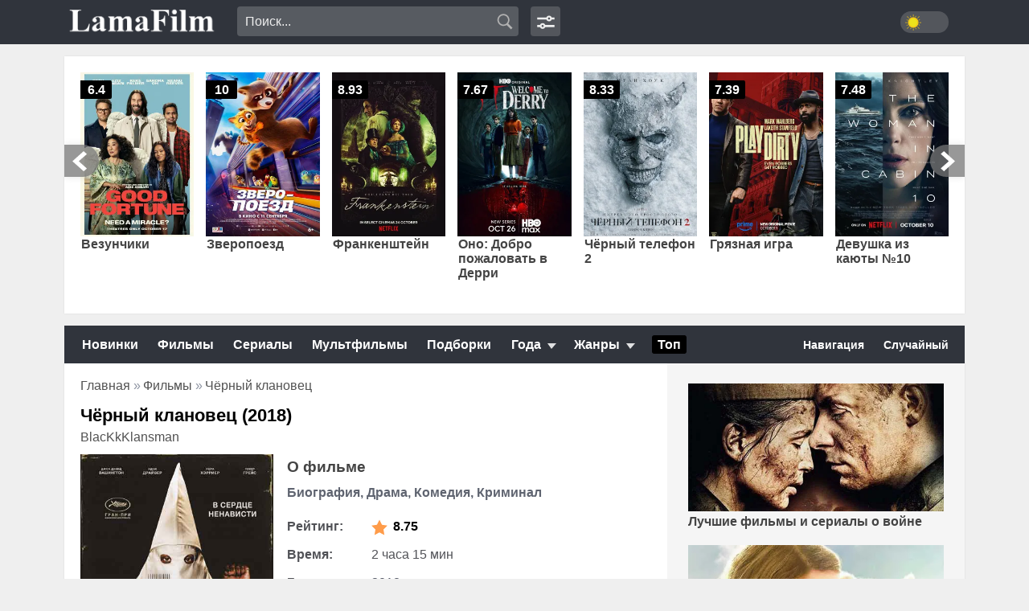

--- FILE ---
content_type: text/html; charset=UTF-8
request_url: https://lamafilm.club/film/chyornyj-klanovec-2018/
body_size: 11747
content:
<!DOCTYPE html>
<html lang="ru">
<head>
<link href="https://lamafilm.club/wp-content/uploads/2025/11/7554625-1-270x390.jpg.webp" rel="preload" as="image">
<link href="https://lamafilm.club/wp-content/uploads/2025/11/5515508-270x390.jpg.webp" rel="preload" as="image">
<meta http-equiv="Content-Type" content="text/html; charset=utf-8">
<title>Чёрный клановец (2018) смотреть онлайн бесплатно</title>
	<style>img:is([sizes="auto" i], [sizes^="auto," i]) { contain-intrinsic-size: 3000px 1500px }</style>
	<link rel='stylesheet' id='perfecty-push-css' href='https://lamafilm.club/wp-content/plugins/perfecty-push-notifications/public/css/perfecty-push-public.css?ver=1.6.3' type='text/css' media='all' />
<link rel='stylesheet' id='wp-postratings-css' href='https://lamafilm.club/wp-content/plugins/wp-postratings/css/postratings-css.css?ver=1.91.1' type='text/css' media='all' />
<link rel="canonical" href="https://lamafilm.club/film/chyornyj-klanovec-2018/" />
<script>
	window.PerfectyPushOptions = {
		path: "https://lamafilm.club/wp-content/plugins/perfecty-push-notifications/public/js",
		dialogTitle: "Вы хотите получать уведомления о новинках?",
		dialogSubmit: "Да",
		dialogCancel: "Не сейчас",
		settingsTitle: "Настройки уведомлений",
		settingsOptIn: "Я хочу получать уведомления",
		settingsUpdateError: "Не удалось изменить настройки, попробуйте снова",
		serverUrl: "https://lamafilm.club/wp-json/perfecty-push",
		vapidPublicKey: "BN-Ue53s-tp-j-TgVCDsJE2891hhRh9rEW1Duxzo2kbtbZOHfsYiyeOhoyFLBcVqbdOJRv6C3wKt5gA7xPTkEx4",
		token: "79b1e84ee5",
		tokenHeader: "X-WP-Nonce",
		enabled: true,
		unregisterConflicts: false,
		serviceWorkerScope: "/perfecty/push",
		loggerLevel: "error",
		loggerVerbose: false,
		hideBellAfterSubscribe: false,
		askPermissionsDirectly: false,
		unregisterConflictsExpression: "(OneSignalSDKWorker|wonderpush-worker-loader|webpushr-sw|subscribers-com\/firebase-messaging-sw|gravitec-net-web-push-notifications|push_notification_sw)",
		promptIconUrl: "",
		visitsToDisplayPrompt: 0	}
</script>
<meta name="robots" content="index,follow" />
<meta name="description" content="Смотреть онлайн фильм Чёрный клановец бесплатно в хорошем качестве! Желаем приятного просмотра." />
<meta name="keywords" content="Чёрный клановец 2018, Чёрный клановец смотреть, онлайн" />
<link rel="canonical" href="https://lamafilm.club/film/chyornyj-klanovec-2018/" />
<meta property="og:type" content="article" />
<meta property="og:site_name" content="Смотреть фильмы и сериалы онлайн в хорошем качестве бесплатно"/>
<meta property="og:title" content="Чёрный клановец" />
<meta property="og:description" content="Смотреть онлайн фильм Чёрный клановец бесплатно в хорошем качестве! Желаем приятного просмотра." />
<meta property="og:image" content="https://lamafilm.club/wp-content/uploads/2018/11/chyornyj-klanovec.jpg" />
<meta property="og:url" content="https://lamafilm.club/film/chyornyj-klanovec-2018/" />
<link rel="shortcut icon" href="/favicon.ico" type="image/x-icon">
<link href="https://lamafilm.club/wp-content/themes/lama/style.css?v=577" rel="preload" as="style">
<link rel='stylesheet' id='style-css' href='https://lamafilm.club/wp-content/themes/lama/style.css?v=577' type='text/css' as="style">
<meta name="viewport" content="width=device-width">
<meta name="hdvb" content="aeb6d4fde4523c9a632e4b721795a232:66a401128283e02589ce450fb6c6a35f">
<link rel="preconnect" href="https://lamafilm.club/">
<link rel="dns-prefetch" href="https://lamafilm.club/">
<link rel="preconnect" href="https://cdn77-fs.aj1907.online">
<link rel="preconnect" href="https://cdn77.aj1907.online">
<link rel="preconnect" href="https://aj1907.online">
<link rel="preconnect" href="https://cdn-t.b5c1d2e8c9982e3b965a27ac72ru7284cc.com">
<link rel="preconnect" href="https://cdn3.b5c1d2e8c9982e3b965a27ac72ru7284cc.com">
<link rel="preconnect" href="https://cdn4.b5c1d2e8c9982e3b965a27ac72ru7284cc.com">
<link rel="dns-prefetch" href="https://cdn77-fs.aj1907.online">
<link rel="dns-prefetch" href="https://cdn77.aj1907.online">
<link rel="dns-prefetch" href="https://aj1907.online">
<link rel="dns-prefetch" href="https://cdn-t.b5c1d2e8c9982e3b965a27ac72ru7284cc.com">
<link rel="dns-prefetch" href="https://cdn3.b5c1d2e8c9982e3b965a27ac72ru7284cc.com">
<link rel="dns-prefetch" href="https://cdn4.b5c1d2e8c9982e3b965a27ac72ru7284cc.com">
<script>
  window.dataLayer = window.dataLayer || [];
  function gtag(){dataLayer.push(arguments);}
  gtag('js', new Date());

  gtag('config', 'G-1NK7FBFW8Q');
</script>
</head>
<body>
<noindex>
<ins class="604c7625" data-key="11a282ad7ff3acafdd59e7101c77d0df" data-cp-host="16c82241510910ee434239df9f87d3b3|1|lamafilm.club"></ins>
</noindex>
<header class="header">
    <div class="header-menu">
        <div class="logo-search">
            <div class="logo-mob">
                <div rel='m3' class="knop m3">
                    <div class="logo-drop">
                        <div class="svg-img"><img src="/img/lama.png" width="136" height="29" alt="lamafilm"></div>
                        <ul class="drop m3">
                            <li><a rel="nofollow" href="/">Главная</a></li>
                            <li><a rel="nofollow" href="/films-smotret/">Фильмы</a></li>
                            <li><a rel="nofollow" href="/serials/">Сериалы</a></li>
                            <li><a rel="nofollow" href="/multfilm/">Мультфильмы</a></li>
                            <li><a rel="nofollow" href="/podborki/">Подборки</a></li>
                            <li><a rel="nofollow" href="/random">Случайный</a></li>
                            <li><a rel="nofollow" href="/navigation/">Навигация</a></li>
                        </ul>
                    </div>
                </div>
            </div> 
            <ul class="logo">
                <li><a href="/"><img src="/img/lama.png" alt="Лама" width="185" height="40"></a></li>
            </ul>
            <div class="search">
                <form class="pc-search" method="get" name="searchform" action="/">
                    <input name="s" autocomplete="off" minlength="3" value="Поиск..." onblur="if(this.value=='') this.value='Поиск...';" onfocus="if(this.value=='Поиск...') this.value='';" type="text">
                    <input class="lama-search-button" value="" type="submit">
                </form>
            </div>
            <div class="new-theme">
                <input id="lama-dark" aria-label="dark theme" type="checkbox">
                <div class="sun-moon"></div>
            </div>
            <div class="navi-m">
                <a href="/navigation/" aria-label="navigation" class="navi-svg"></a>
            </div>
            <ul class="search-clik">
                <li class="search-item" title=""><a href="#" aria-label="search"><i class="fa s-icon"></i></a></li>
            </ul>
            <div class="navigation-search">
                <form class="lama-search" method="get" name="searchform" action="/">
                    <input class="input-search" name="s" autocomplete="off" minlength="3" value="Поиск..." onblur="if(this.value=='') this.value='Поиск...';" onfocus="if(this.value=='Поиск...') this.value='';" type="text">
                    <input class="lama-search-button" value="" type="submit">
                </form>
            </div>
        </div>
    </div>
</header>

<div class="wrapper">
    <div class="slids">
        <div class="carou">
            <div class="carou-in owl-carousel" id="owl-carou">
                <div class="carou-item-wr">
    <a href="https://lamafilm.club/film/vezunchiki/" title="Везунчики">
        <div class="im-hover">
            <img src="https://lamafilm.club/wp-content/uploads/2025/11/5515508-270x390.jpg.webp" data-preload="true" width="270" height="390" alt="Везунчики" title="Везунчики">
        </div>
        <div class="tc-title">Везунчики</div>
        <div class="s-average">6.4</div>
    </a>
</div>
<div class="carou-item-wr">
    <a href="https://lamafilm.club/film/zveropoezd/" title="Зверопоезд">
        <div class="im-hover">
            <img src="https://lamafilm.club/wp-content/uploads/2025/11/7554625-1-270x390.jpg.webp" data-preload="true" width="270" height="390" alt="Зверопоезд" title="Зверопоезд">
        </div>
        <div class="tc-title">Зверопоезд</div>
        <div class="s-average">10</div>
    </a>
</div>
<div class="carou-item-wr">
    <a href="https://lamafilm.club/film/frankenshtejn/" title="Франкенштейн">
        <div class="im-hover">
            <img class="lozad" loading="lazy" data-src="https://lamafilm.club/wp-content/uploads/2025/11/464475-270x390.jpg.webp" width="270" height="390" alt="Франкенштейн" title="Франкенштейн">
        </div>
        <div class="tc-title">Франкенштейн</div>
        <div class="s-average">8.93</div>
    </a>
</div>
<div class="carou-item-wr">
    <a href="https://lamafilm.club/film/ono-dobro-pozhalovat-v-derri/" title="Оно: Добро пожаловать в Дерри">
        <div class="im-hover">
            <img class="lozad" loading="lazy" data-src="https://lamafilm.club/wp-content/uploads/2025/10/4910542-1-270x390.jpg.webp" width="270" height="390" alt="Оно: Добро пожаловать в Дерри" title="Оно: Добро пожаловать в Дерри">
        </div>
        <div class="tc-title">Оно: Добро пожаловать в Дерри</div>
        <div class="s-average">7.67</div>
    </a>
</div>
<div class="carou-item-wr">
    <a href="https://lamafilm.club/film/chyornyj-telefon-2/" title="Чёрный телефон 2">
        <div class="im-hover">
            <img class="lozad" loading="lazy" data-src="https://lamafilm.club/wp-content/uploads/2025/11/5445185-270x390.jpg.webp" width="270" height="390" alt="Чёрный телефон 2" title="Чёрный телефон 2">
        </div>
        <div class="tc-title">Чёрный телефон 2</div>
        <div class="s-average">8.33</div>
    </a>
</div>
<div class="carou-item-wr">
    <a href="https://lamafilm.club/film/gryaznaya-igra/" title="Грязная игра">
        <div class="im-hover">
            <img class="lozad" loading="lazy" data-src="https://lamafilm.club/wp-content/uploads/2025/10/4887346-270x390.jpg.webp" width="270" height="390" alt="Грязная игра" title="Грязная игра">
        </div>
        <div class="tc-title">Грязная игра</div>
        <div class="s-average">7.39</div>
    </a>
</div>
<div class="carou-item-wr">
    <a href="https://lamafilm.club/film/devushka-iz-kayuty-%e2%84%9610/" title="Девушка из каюты №10">
        <div class="im-hover">
            <img class="lozad" loading="lazy" data-src="https://lamafilm.club/wp-content/uploads/2025/10/7104907-270x390.jpg.webp" width="270" height="390" alt="Девушка из каюты №10" title="Девушка из каюты №10">
        </div>
        <div class="tc-title">Девушка из каюты №10</div>
        <div class="s-average">7.48</div>
    </a>
</div>
<div class="carou-item-wr">
    <a href="https://lamafilm.club/film/tron-ares/" title="Трон: Арес">
        <div class="im-hover">
            <img class="lozad" loading="lazy" data-src="https://lamafilm.club/wp-content/uploads/2025/10/634944-270x390.jpg.webp" width="270" height="390" alt="Трон: Арес" title="Трон: Арес">
        </div>
        <div class="tc-title">Трон: Арес</div>
        <div class="s-average">8.52</div>
    </a>
</div>
<div class="carou-item-wr">
    <a href="https://lamafilm.club/film/dolgaya-progulka/" title="Долгая прогулка">
        <div class="im-hover">
            <img class="lozad" loading="lazy" data-src="https://lamafilm.club/wp-content/uploads/2025/10/1290942-270x390.jpg.webp" width="270" height="390" alt="Долгая прогулка" title="Долгая прогулка">
        </div>
        <div class="tc-title">Долгая прогулка</div>
        <div class="s-average">6.35</div>
    </a>
</div>
<div class="carou-item-wr">
    <a href="https://lamafilm.club/film/chuzhoj-zemlya/" title="Чужой: Земля">
        <div class="im-hover">
            <img class="lozad" loading="lazy" data-src="https://lamafilm.club/wp-content/uploads/2025/10/4308326-270x390.jpg.webp" width="270" height="390" alt="Чужой: Земля" title="Чужой: Земля">
        </div>
        <div class="tc-title">Чужой: Земля</div>
        <div class="s-average">7.37</div>
    </a>
</div>
            </div>
        </div>
    </div>
    <div class="lama-menu">
        <nav>
            <div class="menu-links">
                <ul>
                    <li>
                        <a href="/films-smotret/novinki-kino-2024/">Новинки</a>
                    </li>
                </ul>
                <ul class="mob-li">
                    <li><a href="/films-smotret/">Фильмы</a></li>
                    <li><a href="/serials/">Сериалы</a></li>
                    <li><a href="/multfilm/">Мультфильмы</a></li>
                    <li><a href="/podborki/">Подборки</a></li>
                </ul>
            </div>
        </nav>
        <div class="menu-list">
            <div class="new-knop">
                <div rel='m1' class="knop m1">Года</div>
                <div rel='m2' class="knop m2">Жанры</div>
            </div>
           	<ul class="drop m1">
				<li><a href="/film/god/2025/">2025</a></li>
                <li><a href="/film/god/2024/">2024</a></li>
                <li><a href="/film/god/2023/">2023</a></li>
                <li><a href="/film/god/2022/">2022</a></li>
                <li><a href="/film/god/2021/">2021</a></li>
                <li><a href="/film/god/2020/">2020</a></li>
                <li><a href="/film/god/2019/">2019</a></li>
                <li><a href="/film/god/2018/">2018</a></li>	
                <li><a href="/film/god/2017/">2017</a></li>
                <li><a href="/film/god/2016-year/">2016</a></li>
                <li><a href="/film/god/2015-year/">2015</a></li>
                <li><a href="/film/god/2014-year/">2014</a></li>
                <li><a href="/film/god/2013/">2013</a></li>		
                <li><a href="/film/god/2012/">2012</a></li>
                <li><a href="/film/god/2011/">2011</a></li>
                <li><a href="/film/god/2010/">2010</a></li>
                <li><a href="/film/god/2009/">2009</a></li>		
            </ul>
            <ul class="drop m2">
                <li><a href="/genre/biografiya/">Биография</a></li>
                <li><a href="/genre/boevik/">Боевики</a></li>
                <li><a href="/genre/vestern/">Вестерны</a></li>
                <li><a href="/genre/voennyj/">Военные</a></li>
                <li><a href="/genre/detektiv/">Детективы</a></li>
                <li><a href="/genre/drama-01/">Драмы</a></li>
                <li><a href="/genre/istoricheskiy/">Исторические</a></li>		
                <li><a href="/genre/komediya/">Комедии</a></li>		
                <li><a href="/genre/kriminal/">Криминал</a></li>
                <li><a href="/genre/melodrama/">Мелодрамы</a></li>
                <li><a href="/genre/mistika/">Мистика</a></li>
                <li><a href="/genre/muzyka/">Музыка</a></li>		
                <li><a href="/genre/myuzikl/">Мюзиклы</a></li>
                <li><a href="/genre/priklyucheniya/">Приключения</a></li>
                <li><a href="/genre/semejnyj/">Семейные</a></li>
                <li><a href="/genre/sport/">Спорт</a></li>
                <li><a href="/genre/triller/">Триллеры</a></li>
                <li><a href="/genre/uzhasy/">Ужасы</a></li>
                <li><a href="/genre/fantastika/">Фантастика</a></li>
                <li><a href="/genre/fentezi/">Фэнтези</a></li>	
            </ul>
        </div>
        <div class="menu-links">
            <ul>
                <li>
                    <a href="/top-films/"><u>Топ</u></a>
                </li>
            </ul>
        </div>
        <div class="rando">
            <a class="link-nav" rel="nofollow" href="/navigation/" title="Навигация" >Навигация</a>
            <a class="link-rand" rel="nofollow" href="/random" title="Случайное аниме" >Случайный</a>
        </div>
    </div>
<script>
function toggleDarkMode_ev() { 
	let toggler = document.getElementById( 'lama-dark' ); 

	if ( 'false' === toggler.getAttribute( 'aria-pressed' ) ) {
		toggler.setAttribute( 'aria-pressed', 'true' );		
		document.body.classList.add( 'd-lama' );
		localStorage.setItem( 'dark-mode_ev', 'yes' ); 
	} else {
		toggler.setAttribute( 'aria-pressed', 'false' );		
		document.body.classList.remove( 'd-lama' );
		localStorage.setItem( 'dark-mode_ev', 'no' ); 
	}
}

function isDarkMode_ev() {
let isDarkMode = false;

if ( 'yes' === window.localStorage.getItem( 'dark-mode_ev' ) ) {
isDarkMode = true;
}
return isDarkMode;
}

function darkModeInitialLoad_ev() {
	var toggler = document.getElementById( 'lama-dark' ),
		isDarkMode = isDarkMode_ev();

	if ( isDarkMode ) {			
		document.body.classList.add( 'd-lama' );
	} else {		
		document.body.classList.remove( 'd-lama' );		
	}
	if ( toggler && isDarkMode ) {
		toggler.setAttribute( 'aria-pressed', 'true' );
	}
}
darkModeInitialLoad_ev();
document.getElementById('lama-dark').onclick = toggleDarkMode_ev;
</script>
    <div class="middle">
        <main class="content">
<article class="text" itemscope itemtype="http://schema.org/Movie">
    <meta itemprop="dateCreated" content="2018-11-30T02:32:09">
    <meta itemprop="inLanguage" content="ru">

    <section class="post-singl">
        <ul class="krohi" itemscope itemtype="https://schema.org/BreadcrumbList">
            <li itemprop="itemListElement" itemscope itemtype="https://schema.org/ListItem"><a itemprop="item" href="/"><span itemprop="name">Главная</span><meta itemprop="position" content="0"></a> » </li>
                                <li itemprop="itemListElement" itemscope itemtype="https://schema.org/ListItem"><a itemprop="item" href="https://lamafilm.club/films-smotret/"><span itemprop="name">Фильмы</span><meta itemprop="position" content="0"></a> » </li>
                        <li itemprop="itemListElement" itemscope itemtype="https://schema.org/ListItem"><a itemprop="item" href="https://lamafilm.club/film/chyornyj-klanovec-2018/#online" ><span itemprop="name">Чёрный клановец</span><meta itemprop="position" content="0"></a></li>
        </ul>

        <h1 itemprop="name">Чёрный клановец (2018)</h1>
        <em>BlacKkKlansman</em>        <div class="img-poster">
            <img class="pos" width="240" height="355" itemprop="image" src="https://lamafilm.club/wp-content/uploads/2018/11/chyornyj-klanovec.jpg" data-preload="true" alt="Чёрный клановец" title="Чёрный клановец">
        </div>
        <table>
            <tbody>
                <tr class="o-filme"><td><u><span>О фильме</span></u></td></tr>
                                    <tr><td><u>Биография, Драма, Комедия, Криминал</u></td></tr>
                            </tbody>
        </table>
        <table class="table-sin">
            <tbody class="tbody-sin">
                                <tr><td colspan="2"><span class="s1">Рейтинг:</span><span class="rt-opis">8.75</span></td></tr>                <tr><td colspan="2"><span class="s1">Время: </span>2 часа 15 мин</td></tr>                                                                    <tr><td colspan="2"><span class="s1">Год:</span><a href="https://lamafilm.club/film/god/2018/">2018</a></td></tr>
                            </tbody>
        </table>
        <table class="table-sin-akter">
            <tbody class="tbody-sin">
                                    <tr><td colspan="2"><span class="sn1">Страна:</span><span class="s2"><a href="https://lamafilm.club/film/strana/ssha/">США</a></span></td></tr>
                                    <tr><td colspan="2"><span class="sn1">В ролях:</span><span class="s2"><a href="https://lamafilm.club/film/akter/adam-drajver/">Адам Драйвер</a>, <a href="https://lamafilm.club/film/akter/tofer-grejs/">Тофер Грейс</a></span></td></tr>
                                <tr>
                    <td colspan="2">
                        <span class="sn1">Добавлен:</span><span class="s2">30 ноября 2018</span>
                    </td>
                </tr>
            </tbody>
        </table>
    </section>
    <div class="description">
        <h2>Фильм Чёрный клановец смотреть онлайн</h2>
        <div class="infotext" itemprop="description">
            <p>Действия комедийного фильма &#171;Чёрный клановец&#187; разворачиваются в 70-х годах и рассказывают о приключениях полицейского, которому предстоит столкнуться с Ку-Клукс-Кланом. Ему предстоит внедриться в это сообщество, чтобы узнать планы о затевающемся теракте.</p>
        </div>
    </div>
    <noindex>
        <a name="online"></a>
        <div class="video" id="video_tabs" style="display: none;">
            <div class="tabs">
                <li>Фильм</li><li>Плеер 2</li><li>Трейлер</li><li class="is_trailer">Трейлер</li>            </div>
            <div class="player">
                                                    <div class="box"><iframe data-src="https://vid1710861157.vb24132nightdwellers.com/movie/187efca55dc93a89b0b71a360df6880b/iframe" class="lozad" frameborder="0" allowfullscreen></iframe></div>
                                                    <div class="box"><iframe data-src="https://anaconda-as.newplayjj.com:9443/?kp=1093170&token=b8335edc76c7630441affc8f9c1027" class="lozad" frameborder="0" allowfullscreen></iframe></div>                                    <div class="box"><iframe data-src="https://www.youtube.com/embed/I0kEJAnbmXs" class="lozad" frameborder="0" allowfullscreen></iframe></div>                                                                                                                                                                                                    <div class="box is_trailer"><iframe data-src="https://www.youtube.com/embed/I0kEJAnbmXs" class="lozad" frameborder="0" allow="accelerometer; autoplay; clipboard-write; encrypted-media; gyroscope; picture-in-picture; web-share" allowfullscreen></iframe></div>
                                <div class="dateicon" title="Дата">30 ноября 2018</div>
            </div>
        </div>
        <ins class="604c7625" style="text-align: center;" data-key="47959b1c28094532b37e5577cf33cde9" data-cp-host="16c82241510910ee434239df9f87d3b3|2|lamafilm.club"></ins>
    </noindex>
    <div class="rt-bl">
                <div id="post-ratings-5458" class="post-ratings" data-nonce="ce08d19939">
            <div  itemprop="aggregateRating" itemscope itemtype="https://schema.org/AggregateRating">
                <div class="zvezu">
                    <div id="post-ratings-5458" class="post-ratings" data-nonce="b1a3f94496"><img id="rating_5458_1" src="https://lamafilm.club/wp-content/plugins/wp-postratings/images/stars/rating_on.svg" width="36" height="36" alt="Звёзд: 1" title="Звёзд: 1" onmouseover="current_rating(5458, 1, 'Звёзд: 1');" onmouseout="ratings_off(8.8, 9, 0);" onclick="rate_post();" onkeypress="rate_post();" style="cursor: pointer; border: 0px;" /><img id="rating_5458_2" src="https://lamafilm.club/wp-content/plugins/wp-postratings/images/stars/rating_on.svg" width="36" height="36" alt="Звёзд: 2" title="Звёзд: 2" onmouseover="current_rating(5458, 2, 'Звёзд: 2');" onmouseout="ratings_off(8.8, 9, 0);" onclick="rate_post();" onkeypress="rate_post();" style="cursor: pointer; border: 0px;" /><img id="rating_5458_3" src="https://lamafilm.club/wp-content/plugins/wp-postratings/images/stars/rating_on.svg" width="36" height="36" alt="Звёзд: 3" title="Звёзд: 3" onmouseover="current_rating(5458, 3, 'Звёзд: 3');" onmouseout="ratings_off(8.8, 9, 0);" onclick="rate_post();" onkeypress="rate_post();" style="cursor: pointer; border: 0px;" /><img id="rating_5458_4" src="https://lamafilm.club/wp-content/plugins/wp-postratings/images/stars/rating_on.svg" width="36" height="36" alt="Звёзд: 4" title="Звёзд: 4" onmouseover="current_rating(5458, 4, 'Звёзд: 4');" onmouseout="ratings_off(8.8, 9, 0);" onclick="rate_post();" onkeypress="rate_post();" style="cursor: pointer; border: 0px;" /><img id="rating_5458_5" src="https://lamafilm.club/wp-content/plugins/wp-postratings/images/stars/rating_on.svg" width="36" height="36" alt="Звёзд: 5" title="Звёзд: 5" onmouseover="current_rating(5458, 5, 'Звёзд: 5');" onmouseout="ratings_off(8.8, 9, 0);" onclick="rate_post();" onkeypress="rate_post();" style="cursor: pointer; border: 0px;" /><img id="rating_5458_6" src="https://lamafilm.club/wp-content/plugins/wp-postratings/images/stars/rating_on.svg" width="36" height="36" alt="Звёзд: 6" title="Звёзд: 6" onmouseover="current_rating(5458, 6, 'Звёзд: 6');" onmouseout="ratings_off(8.8, 9, 0);" onclick="rate_post();" onkeypress="rate_post();" style="cursor: pointer; border: 0px;" /><img id="rating_5458_7" src="https://lamafilm.club/wp-content/plugins/wp-postratings/images/stars/rating_on.svg" width="36" height="36" alt="Звёзд: 7" title="Звёзд: 7" onmouseover="current_rating(5458, 7, 'Звёзд: 7');" onmouseout="ratings_off(8.8, 9, 0);" onclick="rate_post();" onkeypress="rate_post();" style="cursor: pointer; border: 0px;" /><img id="rating_5458_8" src="https://lamafilm.club/wp-content/plugins/wp-postratings/images/stars/rating_on.svg" width="36" height="36" alt="Звёзд: 8" title="Звёзд: 8" onmouseover="current_rating(5458, 8, 'Звёзд: 8');" onmouseout="ratings_off(8.8, 9, 0);" onclick="rate_post();" onkeypress="rate_post();" style="cursor: pointer; border: 0px;" /><img id="rating_5458_9" src="https://lamafilm.club/wp-content/plugins/wp-postratings/images/stars/rating_half.svg" width="36" height="36" alt="Звёзд: 9" title="Звёзд: 9" onmouseover="current_rating(5458, 9, 'Звёзд: 9');" onmouseout="ratings_off(8.8, 9, 0);" onclick="rate_post();" onkeypress="rate_post();" style="cursor: pointer; border: 0px;" /><img id="rating_5458_10" src="https://lamafilm.club/wp-content/plugins/wp-postratings/images/stars/rating_off.svg" width="36" height="36" alt="Звёзд: 10" title="Звёзд: 10" onmouseover="current_rating(5458, 10, 'Звёзд: 10');" onmouseout="ratings_off(8.8, 9, 0);" onclick="rate_post();" onkeypress="rate_post();" style="cursor: pointer; border: 0px;" /></div><div id="post-ratings-5458-loading" class="post-ratings-loading"><img src="https://lamafilm.club/wp-content/plugins/wp-postratings/images/loading.gif" width="16" height="16" class="post-ratings-image" /> Загрузка...</div>                </div>
                                    <meta itemprop="worstRating" content="1">
                    <meta itemprop="bestRating" content="10">
                                <div class="unit-rating">
                    <span  itemprop="ratingValue">8.75</span>
                </div>
                <div class="ocenki">Оценок: <span itemprop="ratingCount">12</span></div>
                <span style="display:none;" itemprop="itemReviewed">Чёрный клановец</span>
            </div>
        </div>
    </div>
    <div class="soc">
        <!-- -->
    </div>
            <div class="carou">
            <div class="carou-in owl-carousel" id="owl-perelink">
                <div class='carou-item-wr'>
    <a href="https://lamafilm.club/film/geroj-1992/" title="Герой">
        <img class="lozad" data-src="/wp-content/uploads/2018/11/geroj-270x390.jpg.webp" width="270" height="390" alt="Герой" title="Герой" loading="lazy">
        <div class='pe-title'>Герой</div>
    </a>
</div><div class='carou-item-wr'>
    <a href="https://lamafilm.club/film/ix-sobstvennaya-liga/" title="Их собственная лига">
        <img class="lozad" data-src="/wp-content/uploads/2018/11/ix-sobstvennaya-liga-270x390.jpg.webp" width="270" height="390" alt="Их собственная лига" title="Их собственная лига" loading="lazy">
        <div class='pe-title'>Их собственная лига</div>
    </a>
</div><div class='carou-item-wr'>
    <a href="https://lamafilm.club/film/dorogaya-ya-uvelichil-rebenka/" title="Дорогая, я увеличил ребенка">
        <img class="lozad" data-src="/wp-content/uploads/2018/11/dorogaya-ya-uvelichil-rebenka-270x390.jpg.webp" width="270" height="390" alt="Дорогая, я увеличил ребенка" title="Дорогая, я увеличил ребенка" loading="lazy">
        <div class='pe-title'>Дорогая, я увеличил ребенка</div>
    </a>
</div><div class='carou-item-wr'>
    <a href="https://lamafilm.club/film/neproshhennyj-1992/" title="Непрощенный">
        <img class="lozad" data-src="/wp-content/uploads/2018/11/neproshhennyj-1992-270x390.jpg.webp" width="270" height="390" alt="Непрощенный" title="Непрощенный" loading="lazy">
        <div class='pe-title'>Непрощенный</div>
    </a>
</div><div class='carou-item-wr'>
    <a href="https://lamafilm.club/film/skiny-1992/" title="Скины">
        <img class="lozad" data-src="/wp-content/uploads/2018/11/skiny-270x390.jpg.webp" width="270" height="390" alt="Скины" title="Скины" loading="lazy">
        <div class='pe-title'>Скины</div>
    </a>
</div><div class='carou-item-wr'>
    <a href="https://lamafilm.club/film/ispoved-nevidimki/" title="Исповедь невидимки">
        <img class="lozad" data-src="/wp-content/uploads/2018/11/ispoved-nevidimki-270x390.jpg.webp" width="270" height="390" alt="Исповедь невидимки" title="Исповедь невидимки" loading="lazy">
        <div class='pe-title'>Исповедь невидимки</div>
    </a>
</div><div class='carou-item-wr'>
    <a href="https://lamafilm.club/film/3-universalnyj-soldat/" title="Универсальный солдат">
        <img class="lozad" data-src="/wp-content/uploads/2018/11/universalnyj-soldat-270x390.jpg.webp" width="270" height="390" alt="Универсальный солдат" title="Универсальный солдат" loading="lazy">
        <div class='pe-title'>Универсальный солдат</div>
    </a>
</div>            </div>
        </div>
        <div class="comment-full">
    <div class="otz"><span>Оставить отзыв</span></div>
    <div id="comments">
   	    	<div id="respond" class="comment-respond">
		 <small><a rel="nofollow" id="cancel-comment-reply-link" href="/film/chyornyj-klanovec-2018/#respond" style="display:none;">Отменить ответ</a></small><form action="https://lamafilm.club/wp-comments-post.php" method="post" id="commentform" class="comment-form"><p class="comment-form-comment"><textarea id="comment" name="comment" cols="45" rows="8" maxlength="65525" required placeholder="Введите сообщение..."></textarea></p><p class="comment-form-author"><input id="author" name="author" type="text" value="" size="30" maxlength="245" autocomplete="name" /> <label for="author">Имя</label></p>



<p class="form-submit"><input name="submit" type="submit" id="submit" class="submit" value="Добавить отзыв" /> <input type='hidden' name='comment_post_ID' value='5458' id='comment_post_ID' />
<input type='hidden' name='comment_parent' id='comment_parent' value='0' />
</p><p style="display: none;"><input type="hidden" id="akismet_comment_nonce" name="akismet_comment_nonce" value="7af80c83d4" /></p><p style="display: none !important;" class="akismet-fields-container" data-prefix="ak_"><label>&#916;<textarea name="ak_hp_textarea" cols="45" rows="8" maxlength="100"></textarea></label><input type="hidden" id="ak_js_1" name="ak_js" value="43"/><script>document.getElementById( "ak_js_1" ).setAttribute( "value", ( new Date() ).getTime() );</script></p></form>	</div><!-- #respond -->
	        <ul class="commentlist">
            <li class="comment even thread-even depth-1"> <div class="comment"> <div class="otz-line">	 <div class="otz-author">иван</div> <div class="otz-time">20 июля 2019</div> </div> <div class="otz-text" id="comment-102700"> <p>классный фильм стоит посмотреть националистам может поймут что везде и в каждой нации есть люди и нелюди</p> 	 </div> </div> </li>  <li class="comment odd alt thread-odd thread-alt depth-1"> <div class="comment"> <div class="otz-line">	 <div class="otz-author">Artist</div> <div class="otz-time">8 марта 2019</div> </div> <div class="otz-text" id="comment-76553"> <p>Классный фильм, актуальные вопросы очень круто поданы&#8230; В персонажах узнал очень многих своих знакомых, я наполовину еврей</p> 	 </div> </div> </li>  <li class="comment even thread-even depth-1"> <div class="comment"> <div class="otz-line">	 <div class="otz-author">Коля</div> <div class="otz-time">28 февраля 2019</div> </div> <div class="otz-text" id="comment-75594"> <p>Это крутой фильм.</p> 	 </div> </div> </li>  <li class="comment odd alt thread-odd thread-alt depth-1"> <div class="comment"> <div class="otz-line">	 <div class="otz-author">Сергей</div> <div class="otz-time">26 января 2019</div> </div> <div class="otz-text" id="comment-71826"> <p>А мне понравился, чёрный юмор, конечно некоторым не понять но нужно почитать просто историю, и тогда смотреть будет интересно и смешно.</p> 	 </div> </div> </li>  <li class="comment even thread-even depth-1"> <div class="comment"> <div class="otz-line">	 <div class="otz-author">кукси</div> <div class="otz-time">9 января 2019</div> </div> <div class="otz-text" id="comment-68254"> <p>Умопомрачительная  брехня</p> 	 </div> </div> </li>  <li class="comment odd alt thread-odd thread-alt depth-1"> <div class="comment"> <div class="otz-line">	 <div class="otz-author">любитель</div> <div class="otz-time">3 января 2019</div> </div> <div class="otz-text" id="comment-66663"> <p>нда, нудное затянутое говно&#8230; агитка вместо фильма, короче впустую потраченое время.</p> 	 </div> </div> </li>  <li class="comment even thread-even depth-1"> <div class="comment"> <div class="otz-line">	 <div class="otz-author">Рома</div> <div class="otz-time">14 декабря 2018</div> </div> <div class="otz-text" id="comment-63304"> <p>Расистам и нацистам фильм не понравится,в фильме показали какие они обиженные на жизнь и окружающих НО ФИЛЬМ ХОРОШИЙ И ПОУЧИТЕЛЬНЫЙ!)</p> 	 </div> </div> </li>  <li class="comment odd alt thread-odd thread-alt depth-1"> <div class="comment"> <div class="otz-line">	 <div class="otz-author">саня</div> <div class="otz-time">10 декабря 2018</div> </div> <div class="otz-text" id="comment-62854"> <p>дві години потрачені дарма&#8230;</p> 	 </div> </div> </li>  <li class="comment even thread-even depth-1"> <div class="comment"> <div class="otz-line">	 <div class="otz-author">Черномазый</div> <div class="otz-time">6 декабря 2018</div> </div> <div class="otz-text" id="comment-62187"> <p>Фильм очень скучный,я жалею времени,что потратил на него.</p> 	 </div> </div> </li>  <li class="comment odd alt thread-odd thread-alt depth-1"> <div class="comment"> <div class="otz-line">	 <div class="otz-author">Сергей</div> <div class="otz-time">2 декабря 2018</div> </div> <div class="otz-text" id="comment-61689"> <p>Промыв мозгов на тему хороших черных и плохих белых.</p> 	 </div> </div> </li>  <li class="comment even thread-even depth-1"> <div class="comment"> <div class="otz-line">	 <div class="otz-author">иля</div> <div class="otz-time">1 декабря 2018</div> </div> <div class="otz-text" id="comment-61625"> <p>классный</p> 	 </div> </div> </li>  <li class="comment odd alt thread-odd thread-alt depth-1"> <div class="comment"> <div class="otz-line">	 <div class="otz-author">Аноним</div> <div class="otz-time">30 ноября 2018</div> </div> <div class="otz-text" id="comment-61523"> <p>Превосходный фильм. Вы не поверите но я сейчас после просмотра еле пишу. Я просто в шоке от увиденного. Столько чувств переполняют меня&#8230; Советую тщательно просмотреть этот фильм.</p> 	 </div> </div> </li>  <li class="comment even thread-even depth-1"> <div class="comment"> <div class="otz-line">	 <div class="otz-author">шака</div> <div class="otz-time">30 ноября 2018</div> </div> <div class="otz-text" id="comment-61520"> <p>фильм супер&#8230;</p> 	 </div> </div> </li>  <li class="comment odd alt thread-odd thread-alt depth-1"> <div class="comment"> <div class="otz-line">	 <div class="otz-author">Тора</div> <div class="otz-time">30 ноября 2018</div> </div> <div class="otz-text" id="comment-61477"> <p>В каком месте это комедия, да есть моменты юмора. Фильм понравился, хотя начало и не очень.</p> 	 </div> </div> </li>        </ul>
                    </div>
</div></article>
        </main>
        <aside class="sidebar">
            <div class="sb_block">
                <div class="block-podbor">
                    <ul class="podbor">
                        <li><a class="proz" href="/film/razdel/luchshie-voennye-filmy-i-serialy"><img data-src="/img/podbor/v2.jpg.webp" class="lozad" alt="Лучшие фильмы и сериалы о войне" width="500" height="250"><span>Лучшие фильмы и сериалы о войне</span></a></li>
                        <li><a class="proz" href="/film/razdel/filmy-na-realnyx-sobytiyax/"><img data-src="/img/podbor/realnyx-sobytiyax.jpg.webp" class="lozad" alt="Лучшие фильмы на реальных событиях" width="500" height="250"><span>Лучшие фильмы на реальных событиях</span></a></li>
                        <li><a class="proz" href="/film/razdel/filmy-s-nepredskazuemoj-razvyazkoj/"><img data-src="/img/podbor/raz.jpg.webp" class="lozad" alt="Фильмы с непредсказуемой развязкой" width="500" height="250"><span>Фильмы с непредсказуемой развязкой</span></a></li>
                        <li><a class="proz" href="/film/razdel/filmy-kotorye-vdoxnovlyayut-i-motiviruyut/"><img data-src="/img/podbor/mot.jpg.webp" class="lozad" alt="Фильмы, которые вдохновляют и мотивируют" width="500" height="250"><span>Фильмы, которые вдохновляют и мотивируют</span></a></li>
                    </ul>
                </div>
                <ul class="link-podbor"><li><a href="/podborki">Все подборки</a></li></ul>
            </div>
            <div class="polosa"></div>
            <div class="sid-title"><span>Премьеры</span></div>
            <div class="block-sidebar">
                <div class="carou-in owl-carousel" id="sid-film">
                    <div class="carou-item-wr">
    <a href="https://lamafilm.club/film/vniz-po-doroge-k-kladbishhu/" title="Вниз по дороге к кладбищу">
        <div class="im-hover">
            <img class="lozad" loading="lazy" data-src="https://lamafilm.club/wp-content/uploads/2025/10/6459005-1-270x390.jpg.webp" width="270" height="390" alt="Вниз по дороге к кладбищу" title="Вниз по дороге к кладбищу">
        </div>
        <div class="tc-title">Вниз по дороге к кладбищу</div>
        <div class="s-average">7</div>
    </a>
</div>
<div class="carou-item-wr">
    <a href="https://lamafilm.club/film/vezunchiki/" title="Везунчики">
        <div class="im-hover">
            <img class="lozad" loading="lazy" data-src="https://lamafilm.club/wp-content/uploads/2025/11/5515508-270x390.jpg.webp" width="270" height="390" alt="Везунчики" title="Везунчики">
        </div>
        <div class="tc-title">Везунчики</div>
        <div class="s-average">6.4</div>
    </a>
</div>
<div class="carou-item-wr">
    <a href="https://lamafilm.club/film/vatson/" title="Ватсон">
        <div class="im-hover">
            <img class="lozad" loading="lazy" data-src="https://lamafilm.club/wp-content/uploads/2025/01/5580743-1-270x390.jpg.webp" width="270" height="390" alt="Ватсон" title="Ватсон">
        </div>
        <div class="tc-title">Ватсон</div>
        <div class="s-average">5.87</div>
    </a>
</div>
<div class="carou-item-wr">
    <a href="https://lamafilm.club/film/vsyo-chestno/" title="Всё честно">
        <div class="im-hover">
            <img class="lozad" loading="lazy" data-src="https://lamafilm.club/wp-content/uploads/2025/11/7077069-1-270x390.jpg.webp" width="270" height="390" alt="Всё честно" title="Всё честно">
        </div>
        <div class="tc-title">Всё честно</div>
        <div class="s-average">7.5</div>
    </a>
</div>
<div class="carou-item-wr">
    <a href="https://lamafilm.club/film/morskaya-policziya-sidnej-2-sezon/" title="Морская полиция: Сидней (2 сезон)">
        <div class="im-hover">
            <img class="lozad" loading="lazy" data-src="https://lamafilm.club/wp-content/uploads/2025/02/mv5bntnkmjeyzjktzwjlms00ndrkltg3mjytodiwzwy5mwexzmexxkeyxkfqcgdeqxvynjc1njcwntg@._v1_fmjpg_ux1000_-270x390.jpg.webp" width="270" height="390" alt="Морская полиция: Сидней (2 сезон)" title="Морская полиция: Сидней (2 сезон)">
        </div>
        <div class="tc-title">Морская полиция: Сидней (2 сезон)</div>
        <div class="s-average">8.07</div>
    </a>
</div>
<div class="carou-item-wr">
    <a href="https://lamafilm.club/film/iz-mnogih/" title="Из многих">
        <div class="im-hover">
            <img class="lozad" loading="lazy" data-src="https://lamafilm.club/wp-content/uploads/2025/11/h23828e43c70ckj22s64t.jpg.webp" width="270" height="390" alt="Из многих" title="Из многих">
        </div>
        <div class="tc-title">Из многих</div>
        <div class="s-average">9</div>
    </a>
</div>
<div class="carou-item-wr">
    <a href="https://lamafilm.club/film/narushenie-granicz/" title="Нарушение границ">
        <div class="im-hover">
            <img class="lozad" loading="lazy" data-src="https://lamafilm.club/wp-content/uploads/2025/11/mv5bnzm1ngq3ntutymriyy00ztzilwe2mmetyjhhmjrkotg3mdlmxkeyxkfqcgc@._v1_fmjpg_ux1000_-1-270x390.jpg.webp" width="270" height="390" alt="Нарушение границ" title="Нарушение границ">
        </div>
        <div class="tc-title">Нарушение границ</div>
        <div class="s-average"></div>
    </a>
</div>
<div class="carou-item-wr">
    <a href="https://lamafilm.club/film/01-dom-davida/" title="Дом Давида">
        <div class="im-hover">
            <img class="lozad" loading="lazy" data-src="https://lamafilm.club/wp-content/uploads/2025/02/6766833-1-270x390.jpg.webp" width="270" height="390" alt="Дом Давида" title="Дом Давида">
        </div>
        <div class="tc-title">Дом Давида</div>
        <div class="s-average">8.18</div>
    </a>
</div>
                </div>
            </div>
            <div class="sid-title"><span>Популярные сериалы</span></div>
            <div class="block-sidebar">
                <div class="carou-in owl-carousel" id="sid-serial">
                    <div class="carou-item-wr">
    <a href="https://lamafilm.club/film/igra-v-kalmara-2-se/" title="Игра в кальмара (2 сезон)">
        <div class="im-hover">
            <img class="lozad" loading="lazy" data-src="https://lamafilm.club/wp-content/uploads/2024/12/1301710-270x390.jpg.webp" width="270" height="390" alt="Игра в кальмара (2 сезон)" title="Игра в кальмара (2 сезон)">
        </div>
        <div class="tc-title">Игра в кальмара (2 сезон)</div>
        <div class="s-average">7.55</div>
    </a>
</div>
<div class="carou-item-wr">
    <a href="https://lamafilm.club/film/01-molodyozhka-studenty/" title="Молодёжка. Студенты">
        <div class="im-hover">
            <img class="lozad" loading="lazy" data-src="https://lamafilm.club/wp-content/uploads/2024/11/5437548-1-270x390.jpg.webp" width="270" height="390" alt="Молодёжка. Студенты" title="Молодёжка. Студенты">
        </div>
        <div class="tc-title">Молодёжка. Студенты</div>
        <div class="s-average">7.55</div>
    </a>
</div>
<div class="carou-item-wr">
    <a href="https://lamafilm.club/film/izvne-season-3/" title="Извне (3 сезон)">
        <div class="im-hover">
            <img class="lozad" loading="lazy" data-src="https://lamafilm.club/wp-content/uploads/2024/09/mv5bzji1mtm3mwqtowmyzi00ntg1lwfkn2mtzmyzm2rmodc1njzmxkeyxkfqcgdeqxvymda4nzmyoa@@._v1_fmjpg_ux1000_-2-270x390.jpg" width="270" height="390" alt="Извне (3 сезон)" title="Извне (3 сезон)">
        </div>
        <div class="tc-title">Извне (3 сезон)</div>
        <div class="s-average">7.78</div>
    </a>
</div>
<div class="carou-item-wr">
    <a href="https://lamafilm.club/film/ni-odnoj-bolshe/" title="Ни одной больше">
        <div class="im-hover">
            <img class="lozad" loading="lazy" data-src="https://lamafilm.club/wp-content/uploads/2024/06/mv5bztewzdjhytutmzdkzs00nzm5lwjhn2mtoti0odzloda2mtzjxkeyxkfqcgdeqxvymtyzmduznjew._v1_fmjpg_ux1000_-1-270x390.jpg" width="270" height="390" alt="Ни одной больше" title="Ни одной больше">
        </div>
        <div class="tc-title">Ни одной больше</div>
        <div class="s-average">7.67</div>
    </a>
</div>
<div class="carou-item-wr">
    <a href="https://lamafilm.club/film/bolshoj-potenczial-01/" title="Большой потенциал">
        <div class="im-hover">
            <img class="lozad" loading="lazy" data-src="https://lamafilm.club/wp-content/uploads/2024/09/5499519-1-270x390.jpg" width="270" height="390" alt="Большой потенциал" title="Большой потенциал">
        </div>
        <div class="tc-title">Большой потенциал</div>
        <div class="s-average">7.5</div>
    </a>
</div>
<div class="carou-item-wr">
    <a href="https://lamafilm.club/film/01-telohraniteli-2/" title="Телохранители (2 сезон)">
        <div class="im-hover">
            <img class="lozad" loading="lazy" data-src="https://lamafilm.club/wp-content/uploads/2025/02/5059049-270x390.jpg.webp" width="270" height="390" alt="Телохранители (2 сезон)" title="Телохранители (2 сезон)">
        </div>
        <div class="tc-title">Телохранители (2 сезон)</div>
        <div class="s-average">7.33</div>
    </a>
</div>
<div class="carou-item-wr">
    <a href="https://lamafilm.club/film/lyubov-smert-i-roboty/" title="Любовь, смерть и роботы">
        <div class="im-hover">
            <img class="lozad" loading="lazy" data-src="/wp-content/uploads/2019/04/lyubov-smert-i-roboty-270x390.jpg.webp" width="270" height="390" alt="Любовь, смерть и роботы" title="Любовь, смерть и роботы">
        </div>
        <div class="tc-title">Любовь, смерть и роботы</div>
        <div class="s-average">7.22</div>
    </a>
</div>
<div class="carou-item-wr">
    <a href="https://lamafilm.club/film/vechnost-2014/" title="Вечность">
        <div class="im-hover">
            <img class="lozad" loading="lazy" data-src="/wp-content/uploads/2019/07/vechnost-270x390.jpg.webp" width="270" height="390" alt="Вечность" title="Вечность">
        </div>
        <div class="tc-title">Вечность</div>
        <div class="s-average">7.41</div>
    </a>
</div>
                </div>
            </div>	
        </aside>	
    </div>
    <footer class="footer">
        <ul class="slogan">
            <li>© 2015-2025 ЛамаФильм - кино на любой вкус</li>
        </ul>
        <ul class="stat">
            <li style="display:none;">
                <!--noindex-->
                  <script>(function(d,s){new Image().src=
"https://counter.yadro.ru/hit?t44.6;r"+escape(d.referrer)+
((typeof(s)=="undefined")?"":";s"+s.width+"*"+s.height+"*"+
(s.colorDepth?s.colorDepth:s.pixelDepth))+";u"+escape(d.URL)+
";h"+escape(d.title.substring(0,150))+";"+Math.random();})
(document,screen)</script><!--/LiveInternet-->
                <!--/noindex-->
            </li>
            <li>
                <a rel="nofollow" href="/kontakt">Контакты</a>
                <a rel="nofollow" href="/pravo">Правообладателям</a>
            </li>
        </ul>
    </footer>
</div>
<div id="youtube-popup" class="youtube-popup" style="display: none;">
    <div id="closePopupModal" class="youtube-popup-modal"></div>
    <div class="popup-content">
        <span class="popup-close" id="closePopupBtn">&times;</span>
        <div class="popup-frame"></div>
    </div>
</div>
<script type='text/javascript' src='https://lamafilm.club/wp-content/themes/lama/js/jquery.min.js'></script>
<script type='text/javascript' src='https://lamafilm.club/wp-content/themes/lama/js/in-view.min.js'></script>
<script type='text/javascript' src='https://lamafilm.club/wp-content/themes/lama/js/js.js?v=57'></script>
<script type="speculationrules">
{"prefetch":[{"source":"document","where":{"and":[{"href_matches":"\/*"},{"not":{"href_matches":["\/wp-*.php","\/wp-admin\/*","\/wp-content\/uploads\/*","\/wp-content\/*","\/wp-content\/plugins\/*","\/wp-content\/themes\/lama\/*","\/*\\?(.+)"]}},{"not":{"selector_matches":"a[rel~=\"nofollow\"]"}},{"not":{"selector_matches":".no-prefetch, .no-prefetch a"}}]},"eagerness":"conservative"}]}
</script>
<script type="text/javascript" src="https://lamafilm.club/wp-content/plugins/perfecty-push-notifications/public/js/perfecty-push-sdk/dist/perfecty-push-sdk.min.js?ver=1.6.3" id="perfecty-push-js"></script>
<script type="text/javascript" id="wp-postratings-js-extra">
/* <![CDATA[ */
var ratingsL10n = {"plugin_url":"https:\/\/lamafilm.club\/wp-content\/plugins\/wp-postratings","ajax_url":"https:\/\/lamafilm.club\/wp-admin\/admin-ajax.php","text_wait":"\u041f\u043e\u0436\u0430\u043b\u0443\u0439\u0441\u0442\u0430, \u043d\u0435 \u0433\u043e\u043b\u043e\u0441\u0443\u0439\u0442\u0435 \u0437\u0430 \u043d\u0435\u0441\u043a\u043e\u043b\u044c\u043a\u043e \u0437\u0430\u043f\u0438\u0441\u0435\u0439 \u043e\u0434\u043d\u043e\u0432\u0440\u0435\u043c\u0435\u043d\u043d\u043e.","image":"stars","image_ext":"svg","max":"10","show_loading":"1","show_fading":"1","custom":"0"};
var ratings_mouseover_image=new Image();ratings_mouseover_image.src="https://lamafilm.club/wp-content/plugins/wp-postratings/images/stars/rating_over.svg";;
/* ]]> */
</script>
<script type="text/javascript" src="https://lamafilm.club/wp-content/plugins/wp-postratings/js/postratings-js.js?ver=1.91.1" id="wp-postratings-js"></script>
<script defer type="text/javascript" src="https://lamafilm.club/wp-content/plugins/akismet/_inc/akismet-frontend.js?ver=1727083335" id="akismet-frontend-js"></script>
<script async src="https://www.googletagmanager.com/gtag/js?id=G-1NK7FBFW8Q"></script>
<script async src="https://cdn77.aj1907.online/63c0d7d8.js"></script>
<script src="https://hdvb-player.github.io/actualize.js" async></script>
<script src="https://lamafilm.club/wp-content/themes/lama/js/lozad.min.js?3" async></script>
<script defer src="https://static.cloudflareinsights.com/beacon.min.js/vcd15cbe7772f49c399c6a5babf22c1241717689176015" integrity="sha512-ZpsOmlRQV6y907TI0dKBHq9Md29nnaEIPlkf84rnaERnq6zvWvPUqr2ft8M1aS28oN72PdrCzSjY4U6VaAw1EQ==" data-cf-beacon='{"version":"2024.11.0","token":"0ebfea3e5d5642d5ba92877421480cf3","r":1,"server_timing":{"name":{"cfCacheStatus":true,"cfEdge":true,"cfExtPri":true,"cfL4":true,"cfOrigin":true,"cfSpeedBrain":true},"location_startswith":null}}' crossorigin="anonymous"></script>
</body>
</html>

--- FILE ---
content_type: text/css
request_url: https://lamafilm.club/wp-content/themes/lama/style.css?v=577
body_size: 12856
content:
*{margin:0;padding:0}body{margin:0;padding:0;border:0;vertical-align:baseline;background:#efefef;min-height:1000px;font:100%/1.45 Roboto,-apple-system,BlinkMacSystemFont,"Segoe UI",Oxygen-Sans,Ubuntu,Arial,sans-serif;color:#333}body{max-width:100%!important}ol,ul{list-style:none}li{list-style:none}h1{font-size:140%}h2{font-size:125%}h3{font-size:115%}h4{font-size:110%}h5,h6{font-size:100%}h1,h2,h3,h4,h5,h6{font-weight:400}a{cursor:pointer;outline:none;text-decoration:none}a img,img{border:none}img{max-width:100%;height:auto;border:medium none}html{-webkit-text-size-adjust:100%}input[type=checkbox],input[type=radio]{width:15px;height:15px}em,i{font-style:italic}pre strong,pre b,code strong,code b,var strong,var b{font-weight:700}sup{font-size:75%;vertical-align:super}sub{font-size:75%;vertical-align:sub}hr{margin:.4em 0;border:0;height:1px;background:#CCC}-moz-selection{background:rgb(0 30 100 / .15);text-shadow:none}::selection{background:rgb(0 30 100 / .15);text-shadow:none}img.bordered{-webkit-box-shadow:0 0 0 .3em rgb(0 0 0 / .07);box-shadow:0 0 0 .3em rgb(0 0 0 / .07)}a img.bordered[src][class]:hover{-webkit-box-shadow:0 0 0 .3em rgb(0 0 0 / .1);box-shadow:0 0 0 .3em rgb(0 0 0 / .1)}.block__icon{position:absolute;bottom:.5rem;right:.5rem;font-size:500%;line-height:1;opacity:.07}.block__icon [class*=icon]{width:auto;height:auto;font-size:100%}::-webkit-scrollbar{width:.7em;height:.7em}::-webkit-scrollbar-button{display:none}::-webkit-scrollbar-track{background-color:#d7dbde}::-webkit-scrollbar-thumb{background-color:#a0a9af}::-webkit-scrollbar-thumb:hover{background-color:#be9a6f}::-webkit-scrollbar-thumb:active{background-color:#de9d4f}.page-cont{margin:15px}.page-cont p{padding-top:10px}input.fri{padding:4px 0 4px 5px;cursor:text;background:#f4f4f6;color:#333;border:1px solid #e5e6e8}.header{position:relative;min-width:350px;background:#30343c;box-sizing:border-box;margin-bottom:15px}.header-menu{min-width:350px;max-width:1300px;margin:0 auto;display:-webkit-box;display:-ms-flexbox;display:flex;-webkit-box-orient:vertical;-webkit-box-direction:normal;-ms-flex-direction:column;flex-direction:column;display:-webkit-box;display:-ms-flexbox;display:flex;-ms-flex-wrap:wrap;flex-wrap:wrap;position:relative}.wrapper{min-width:350px;max-width:1300px;margin:.5em auto 0;display:-webkit-box;display:-ms-flexbox;display:flex;-webkit-box-orient:vertical;-webkit-box-direction:normal;-ms-flex-direction:column;flex-direction:column}.logo-search{height:55px;position:relative}.logo{float:left;margin-top:5px;padding:0 10px 0 5px}.logo-mob{display:none}.logo-drop{display:block;z-index:100;float:left;width:15em;position:relative;margin-left:0;padding-top:15px;height:60px;padding-right:10px}.svg-img{width:12em;float:right}.svg-img:after{position:absolute;top:23px;right:0;bottom:0;left:7px;content:"";background-image:url("data:image/svg+xml;charset=UTF-8,%3csvg id='Layer_1' style='enable-background:new 0 0 64 64;' version='1.1' viewBox='0 0 64 64' xml:space='preserve' xmlns='http://www.w3.org/2000/svg' xmlns:xlink='http://www.w3.org/1999/xlink'%3e%3cstyle type='text/css'%3e .st0%7bfill:%23eee;%7d %3c/style%3e%3cg%3e%3cg id='Navicon' transform='translate(330.000000, 232.000000)'%3e%3cpolygon class='st0' id='Fill-19' points='-321.8,-219 -274.3,-219 -274.3,-212.7 -321.8,-212.7 '/%3e%3cpolygon class='st0' id='Fill-20' points='-321.8,-203.2 -274.3,-203.2 -274.3,-196.8 -321.8,-196.8 '/%3e%3cpolygon class='st0' id='Fill-21' points='-321.8,-187.3 -274.3,-187.3 -274.3,-181 -321.8,-181 '/%3e%3c/g%3e%3c/g%3e%3c/svg%3e");background-repeat:no-repeat;background-size:2em 2em}.logo-mob .knop{position:relative;display:block;float:none;cursor:pointer;padding:0;margin:0}.logo-mob .knop:after{border:none}.logo-mob .ak{border:none}.logo-mob .ak .logo-drop{background:#53565c}.logo-mob .drop{position:absolute;top:75px;display:none;width:100%;padding:5px 0 10px 0;z-index:9999;background-color:#53565c;overflow:hidden;box-shadow:none;border-bottom:none}.logo-mob .drop>li{float:left;display:block;clear:both;margin:2px 0;width:100%}.logo-mob .drop>li>a{font-size:105%;color:#fff;float:left;background:none repeat scroll 0 0 #53565c;font-weight:600;text-indent:30px;padding:6px 0;width:100%}.logo-mob .drop>li>a:hover{color:#fff;background:none repeat scroll 0 0 #ff7a21}.navi-m{float:left;margin-left:15px;margin-top:8px}.navi-svg{position:relative;display:block;background:#53565c;height:37px;width:37px;border-radius:4px}.navi-svg:after{position:absolute;top:0%;left:0%;bottom:0;width:37px;height:37px;content:"";background:url("data:image/svg+xml;charset=UTF-8,%3csvg xmlns='http://www.w3.org/2000/svg' fill='%23eee' viewBox='0 0 18 18'%3e%3cpath d='M5.995 10.3A2.7 2.7 0 0 1 8.504 12H17v2H8.504a2.7 2.7 0 0 1-5.018 0H1v-2h2.486a2.7 2.7 0 0 1 2.509-1.7zm0 1.7a1 1 0 1 0 0 2 1 1 0 0 0 0-2zm5.997-8.7A2.7 2.7 0 0 1 14.5 5H17v2h-2.5a2.7 2.7 0 0 1-5.017 0H1V5h8.483a2.7 2.7 0 0 1 2.509-1.7zm0 1.7a1 1 0 1 0 0 2 1 1 0 0 0 0-2z'%3e%3c/path%3e%3c/svg%3e") center center no-repeat;background-size:24px 24px}.navigation-search{display:none;position:absolute;right:0;left:0;bottom:0;top:17px;z-index:200;margin-right:120px;margin-left:10px}.search-clik{display:none;float:right;list-style:none;margin:17px 15px 0 0}.s-icon,.s-close{position:relative;width:37px;height:37px;display:block;cursor:pointer;border-radius:4px;background:#53565c}.s-icon:before{position:absolute;top:0%;left:0%;bottom:0;width:37px;height:37px;content:"";background:url("data:image/svg+xml;charset=UTF-8,%3csvg xmlns='http://www.w3.org/2000/svg' xmlns:xlink='http://www.w3.org/1999/xlink' width='50pt' height='50pt' viewBox='0 0 50 50' version='1.1'%3e%3cg id='surface8112930'%3e%3cpath style=' stroke:none;fill-rule:nonzero;  fill-opacity:1;' fill='%23eee' d='M 21 3 C 11.601562 3 4 10.601562 4 20 C 4 29.398438 11.601562 37 21 37 C 24.355469 37 27.460938 36.015625 30.09375 34.34375 L 42.375 46.625 L 46.625 42.375 L 34.5 30.28125 C 36.679688 27.421875 38 23.878906 38 20 C 38 10.601562 30.398438 3 21 3 Z M 21 7 C 28.199219 7 34 12.800781 34 20 C 34 27.199219 28.199219 33 21 33 C 13.800781 33 8 27.199219 8 20 C 8 12.800781 13.800781 7 21 7 Z M 21 7 '/%3e%3c/g%3e%3c/svg%3e") center center no-repeat;background-size:24px 24px}.s-close:before{position:absolute;top:0%;left:0%;bottom:0;width:37px;height:37px;content:"";background:url("data:image/svg+xml;charset=UTF-8,%3csvg width='50' height='50' xmlns='http://www.w3.org/2000/svg'%3e%3cpath id='svg_1' d='m47.00169,39.53081l-14.52992,-14.52992l14.52728,-14.52992l-7.46831,-7.47359l-14.52992,14.52992l-14.52992,-14.52992l-7.46831,7.47359l14.52728,14.52992l-14.52992,14.52992l7.47359,7.47095l14.52728,-14.52992l14.52728,14.52992' fill='%23eee'/%3e%3c/svg%3e") center center no-repeat;background-size:24px 24px}.input-search{width:100%;font-size:115%}.lama-search input{color:#eee}.lama-search input,.sea input{text-indent:10px;background-color:#53565c;border-radius:4px;border:none;height:37px;-webkit-box-sizing:border-box;-moz-box-sizing:border-box;box-sizing:border-box}.lama-search input:focus,.sea input:focus{background-color:#fff;border-radius:4px;border:none;color:#333;outline:none}form.lama-search,form.sea{background-image:none;border:0;position:relative;top:0;padding:0;left:0;line-height:0}form.lama-search input,a.lama-search-button{top:0;right:0}form.lama-search>input,a.lama-search-button{bottom:0;left:0;vertical-align:middle}form.lama-search input[type="submit"],input.lama-search-button,a.lama-search-button{margin:0 auto;box-shadow:none;position:absolute;left:auto;display:block;border:none;background:url("data:image/svg+xml;charset=UTF-8,%3csvg xmlns='http://www.w3.org/2000/svg' xmlns:xlink='http://www.w3.org/1999/xlink' width='50pt' height='50pt' viewBox='0 0 50 50' version='1.1'%3e%3cg id='surface8112930'%3e%3cpath style=' stroke:none;fill-rule:nonzero;  fill-opacity:1;' fill='%23aaa' d='M 21 3 C 11.601562 3 4 10.601562 4 20 C 4 29.398438 11.601562 37 21 37 C 24.355469 37 27.460938 36.015625 30.09375 34.34375 L 42.375 46.625 L 46.625 42.375 L 34.5 30.28125 C 36.679688 27.421875 38 23.878906 38 20 C 38 10.601562 30.398438 3 21 3 Z M 21 7 C 28.199219 7 34 12.800781 34 20 C 34 27.199219 28.199219 33 21 33 C 13.800781 33 8 27.199219 8 20 C 8 12.800781 13.800781 7 21 7 Z M 21 7 '/%3e%3c/g%3e%3c/svg%3e") center center no-repeat;width:35px;height:100%;background-size:25px 25px;padding:0;cursor:pointer}a.lama-search-button span.lama-search-button-text{display:none}.search{float:left;width:350px;margin-left:15px;margin-top:8px}.search-txt form input[type="text"]{color:#BFBFBF}.pc-search input{width:100%;font-size:100%}.pc-search input{color:#eee}.pc-search input{background-color:rgb(242 242 242 / .2);border-radius:4px;border:none;padding-left:10px;height:37px;-webkit-box-sizing:border-box;-moz-box-sizing:border-box;box-sizing:border-box}.pc-search input:focus,.sea input:focus{background-color:#fff;border-radius:4px;border:none;color:#333;outline:none}form.pc-search,form.sea{background-image:none;border:0;display:block;position:relative;top:0;padding:0;left:0;line-height:0}form.pc-search input,a.lama-search-button{top:0;right:0}form.pc-search>input,a.lama-search-button{bottom:0;left:0;vertical-align:middle}form.pc-search input[type="submit"],input.lama-search-button,a.lama-search-button{margin:0 auto;box-shadow:none;position:absolute;left:auto;display:block;border:none;background:url(images/search.svg) center center no-repeat;width:35px;height:100%;background-size:22px 22px;padding:0;cursor:pointer}a.lama-search-button span.lama-search-button-text{display:none}.lama-menu{background:#30343c;margin-top:15px}.menu-links{clear:right}.menu-links>ul>li{left:10px;float:left}.menu-links>ul>li:first-child{background:none}.menu-links li{position:relative}.menu-links a{display:block;white-space:nowrap}.menu-links ul li li ul{top:0;left:100%}.menu-links ul ul{visibility:hidden;position:absolute}.menu-links:after{content:"";display:block}.menu-links a{color:#fff;font-weight:600}.menu-links>ul>li>a{padding:12px}.menu-links>ul>li>ul+a{padding-bottom:11px;margin-bottom:0;border-radius:5px 5px 0 0}.menu-links>ul>li:hover>a{color:#ff7a21}.caret{margin-top:8px;border-top-color:#fff;border-bottom-color:#fff;margin-left:4px;display:inline-block;width:0;height:0;vertical-align:top;border-top:5px solid #e0e1e2;border-right:5px solid #fff0;border-left:4px solid #fff0;content:""}.menu-links>ul>li:hover>span .caret{border-top:5px solid #f8513c}.menu-links>ul>li>span{padding:10px;margin:3px 0;font-weight:400;color:#e0e1e2;font-weight:700;display:block;cursor:pointer}.menu-links>ul>li:hover>span{color:#f8513c}.menu-links>ul>li>ul{z-index:9999;padding:10px;background-color:#fff;border:2px solid #f1f1f1;top:100%;right:-50px;box-shadow:0 0 5px rgb(212 221 221 / .7);overflow:hidden;min-width:460px}.menu-links>ul>li>ul>li>a{width:140px;height:20px;margin:5px;color:#535865;float:left;background:none repeat scroll 0 0 #f4f4f6;border:1px solid #f4f4f6;font-weight:700;text-align:center;border-radius:3px;line-height:1.4;padding:3px 0}.menu-links ul li li:hover>a{color:#f26739}.menu-links li:hover>ul{visibility:visible}nav{clear:both}.menu-links li a u{background-color:#000;padding:3px 7px;color:#fff;border-radius:3px;text-decoration:none;font-weight:700;line-height:20px}.knop{position:relative;display:inline-block;float:left;color:#fff;cursor:pointer;padding:12px 15px 5px 10px;margin:0 3px 0 13px;font-weight:600}.knop:after{position:absolute;right:-4px;top:22px;vertical-align:top;border-top:7px solid #e0e1e2;border-right:6px solid #fff0;border-left:5px solid #fff0;content:""}.ak{border-bottom:1px solid #d4d7d6;color:#f1f1f1}.menu-list{position:relative}.menu-list .drop{position:absolute;display:none;z-index:9999;width:100%;padding:10px 0;background:#53565c;top:47px;overflow:hidden;margin:0;-webkit-box-orient:vertical;-webkit-box-direction:normal;-ms-flex-direction:column;flex-direction:column}.menu-list .drop>li{float:left;width:15%;margin:3px 2% 3px 2%}.menu-list .drop>li>a{width:100%;color:#fff;float:left;font-weight:600;border-radius:3px;padding:5px 0;text-indent:10px}.menu-list .drop>li>a:hover{color:#fff;background:none repeat scroll 0 0 #ff7a21}.mob-link{display:none}.rando{float:right;margin:12px 10px;display:block}.rando a{padding:8px 10px;font-size:14px;color:#fff;font-weight:600}.rando a:hover{color:#ff7a21}.middle{position:relative;display:-webkit-box;display:-ms-flexbox;display:flex;-ms-flex-wrap:wrap;flex-wrap:wrap;box-shadow:0 0 2px rgb(0 0 0 / .1)}.content:only-child{margin:0 auto}.content{position:relative;background:#fff;padding-top:1px;width:67%;display:-webkit-box;display:-ms-flexbox;display:flex;-webkit-box-orient:vertical;-webkit-box-direction:normal;-ms-flex-direction:column;flex-direction:column}.post-list{position:relative;margin:2em 1em .5em 2em;height:15em}.post-list.pl-trailer{padding-bottom:32px}.post-list.pl-trailer .post-trailer{height:34px;position:absolute;left:0;bottom:0;font-size:100%;font-weight:400;border-radius:3px;float:right;border:none;border-image:none;background:none repeat scroll 0 0 #000;color:#fff;cursor:pointer;padding:0;margin:0;-webkit-appearance:none;width:171.2px;font-size:14px;font-weight:700}.post-list img{width:10.7em;height:14.5em;float:left;margin-right:15px;object-fit:cover}.img-link span{margin-top:5px;display:inline-block;font-family:Arial,Helvetica,sans-serif;font-size:120%;width:60%;font-weight:700;line-height:25px}.img-link a{color:#000}.img-link a:hover{color:#ff7a21}.post-list em{margin-bottom:10px;display:block;color:#525252}.post-list u{display:block;text-decoration:none;font-weight:600;margin-top:10px}.post-list .rt-opis{margin-top:4px;position:absolute;right:0;top:0}table{text-align:left}.table-hom{margin-top:5px;min-width:50%}.tbody-hom tr td{border-collapse:collapse;padding:2px 0}.kin{position:absolute;left:0;bottom:20px;background-color:#000;color:#fff;padding:1px 7px 3px;font-weight:600}.pl-trailer .kin{bottom:50px}.page-list{margin-top:10px;padding-top:25px;text-align:center}.art-pager{border-radius:4px;padding:5px 10px 20px;margin-left:15px}.art-pager>span{cursor:default}.art-pager>*{font-weight:600;border:1px solid #efefef;background:#efefef;border-radius:3px;padding:6px 12px;margin:0 2px 15px auto;line-height:normal;position:relative;display:inline-block}.art-pager a:link,.art-pager a:visited,.art-pager .active{color:#444}.art-pager .active{border:1px solid #474c57;background:#474c57;margin:0 2px 0 auto;color:#fff}.art-pager a:hover,.art-pager a.more:hover{background:#474c57;color:#fff;border:1px solid #474c57}tbody{background:#fff0;border:0 none;padding:0;border:0;outline:0;vertical-align:top;color:#515257}.post-singl h1{font-weight:700;color:#000;font-family:Arial,Helvetica,sans-serif;font-size:135%}.post-singl{margin:15px 20px 40px 20px;overflow:hidden}.post-singl em{float:left;overflow:hidden;color:#525252;display:block;font-style:normal;width:100%}.post-singl u{text-decoration:none;color:#5f6470;font-weight:600}.post-singl u span{font-weight:600;color:#444;font-size:120%;padding-bottom:5px;display:block;margin-top:10px}.img-poster{position:relative;float:left;display:block;clear:both;width:15em;min-height:18em;margin-top:10px;margin-right:15px}.pos{width:15em;float:left}.o-filme{margin-top:5px}.table-sin{margin-top:10px}.tbody-sin tr td{border-collapse:collapse;padding:5px 0}.tbody-sin b,.tbody-hom b{font-weight:600}.vz{color:#f8513c}.seria{color:#69ab21}.teg-link{color:#df8549}.tbody-sin a{color:#535865;border-bottom:1px solid #365171}.tbody-sin a:hover{border-bottom:1px solid #ff7a21;color:#ff7a21}.s1{padding-right:5px;display:block;float:left;font-style:normal;min-width:100px;font-weight:600}.sn1{padding-right:5px;display:block;float:left;font-style:normal;min-width:100px;font-weight:600}.s2{color:#535865}.i1{padding-right:5px;display:block;float:left;font-style:normal;min-width:100px;font-weight:600}.krohi{padding:0 0 10px 0;overflow:hidden;color:#8f95a3}.krohi li{float:left;display:block;padding-right:3px}.krohi a{color:#525252}.krohi a:hover{color:#333;text-decoration:underline}.kp-im{float:left;clear:both;background:none repeat scroll 0 0 #424854;width:100%;padding:10px 0}.kp-im span{font-weight:700}.kp,.im{position:relative;text-align:center;float:left;width:50%}.kp:before,.im:before{position:absolute;content:"";height:30px;width:30px;left:10px;top:-3px}.kp:before{background-image:url("data:image/svg+xml;charset=UTF-8,%3csvg role='img' viewBox='0 0 24 24' xmlns='http://www.w3.org/2000/svg'%3e%3cpath d='M23.2732 16.1031c-2.266 6.226-9.1503 9.4362-15.3763 7.1701C1.6709 21.0072-1.5393 14.123.7268 7.897 2.9928 1.6709 9.877-1.5393 16.103.7268c6.226 2.266 9.4362 9.1503 7.1701 15.3763zm-9.864-3.5902c.2832-.7783-.118-1.6388-.8963-1.922-.7783-.2833-1.6388.118-1.922.8962-.2833.7783.118 1.6388.8962 1.922.7783.2833 1.6388-.118 1.922-.8962zm-4.357 3.2017c.5665-1.5565-.236-3.2776-1.7926-3.8441-1.5565-.5665-3.2775.236-3.844 1.7925-.5666 1.5565.236 3.2776 1.7925 3.8441s3.2775-.236 3.844-1.7925zm3.0773-8.455c.5665-1.5565-.236-3.2775-1.7925-3.844-1.5565-.5666-3.2776.236-3.8441 1.7925s.236 3.2775 1.7925 3.844c1.5565.5666 3.2776-.236 3.8441-1.7925zm8.455 3.0774c.5665-1.5565-.236-3.2776-1.7926-3.8441-1.5565-.5665-3.2775.236-3.844 1.7925-.5666 1.5565.236 3.2776 1.7925 3.8441s3.2775-.236 3.844-1.7925zm-3.0774 8.455c.5665-1.5566-.236-3.2777-1.7925-3.8442s-3.2776.236-3.8441 1.7926c-.5665 1.5565.236 3.2775 1.7925 3.844 1.5565.5666 3.2776-.236 3.8441-1.7925Z' fill='%23a5a5a5'%3e%3c/path%3e%3c/svg%3e");background-repeat:no-repeat;background-size:30px 30px}.im:before{background-image:url("data:image/svg+xml;charset=UTF-8,%3csvg xmlns='http://www.w3.org/2000/svg' aria-label='IMDb' role='img' viewBox='0 0 512 512'%3e%3crect width='512' height='512' rx='15%25' fill='%23deac31'/%3e%3cpath d='M104 328V184H64v144zM189 184l-9 67-5-36-5-31h-50v144h34v-95l14 95h25l13-97v97h34V184zM256 328V184h62c15 0 26 11 26 25v94c0 14-11 25-26 25zm47-118l-9-1v94c5 0 9-1 10-3 2-2 2-8 2-18v-56-12l-3-4zM419 220h3c14 0 26 11 26 25v58c0 14-12 25-26 25h-3c-8 0-16-4-21-11l-2 9h-36V184h38v46c5-6 13-10 21-10zm-8 70v-34l-1-11c-1-2-4-3-6-3s-5 1-6 3v57c1 2 4 3 6 3s6-1 6-3l1-12z'/%3e%3c/svg%3e");background-repeat:no-repeat;background-size:30px 30px}.kp span{display:inline-block;margin-left:25px;color:#FF7200}.im span{display:inline-block;margin-left:15px;color:#FFC600}.description{clear:both;margin:50px 20px 10px 20px;overflow:hidden}.description p{padding:7px 0}.description a{border-bottom:1px solid #f6c8aa;color:#df8549}.description a:hover{border-bottom:1px solid #ff7a21;color:#ff7a21}.slice-btn{margin-bottom:65px}.video{position:relative;min-height:500px;margin:10px 20px 20px 20px;border-radius:4px;background:none repeat scroll 0 0 #292c33;background-image:url(images/loads.svg);background-size:50px 50px;background-position:center;background-repeat:no-repeat}.tabs{overflow:hidden;margin-left:5px}.tabs li{cursor:pointer;display:inline;float:left;margin:7px 0 5px 7px;position:relative;padding:5px 8px 6px;border-radius:3px;background:#474c57;text-align:center;color:#eee;font-weight:600}.tabs li:hover{color:#fff}.tabs li.current{border-bottom:1px solid #fff;color:#fff;cursor:default}.box{display:none;overflow:hidden}.box iframe,.box object,.box embed{width:100%;height:425px;display:block;border:none}.dateicon{padding-right:10px;color:#aaa;padding-bottom:5px;text-align:right}.slice{overflow:hidden;position:relative;transition:height .2s}.slice-masked:before{content:'';position:absolute;z-index:1;bottom:0;left:0;right:0;height:30px;pointer-events:none;background:-webkit-linear-gradient(top,#fff0 0%,#fff 100%);background:linear-gradient(to bottom,#fff0 0%,#fff 100%)}.clearfix:after{content:"";display:table;clear:both}.slice-btn span{float:right;cursor:pointer;text-decoration:none;color:#000;text-align:center;margin-right:10px;margin-top:5px;font-weight:600;border-bottom:1px solid #000}.rt-bl{margin:35px 20px 20px;overflow:hidden}.zvezu{float:left}.unit-rating span{font-size:125%;color:#fff;font-weight:700;background:#000;padding:0 7px;border-radius:2px;margin-left:20px;margin-top:5px;display:inline-block}.ocenki{float:left;clear:both;color:#62656c;margin-left:10px;font-weight:600}.rt-opis{font-weight:700;color:#000;position:relative;padding-left:27px}.rt-opis:after{position:absolute;top:0;right:0;bottom:0;left:0;width:20px;height:20px;content:"";background-image:url("data:image/svg+xml;charset=UTF-8,%3csvg version='1.1' id='Layer_1' xmlns='http://www.w3.org/2000/svg' xmlns:xlink='http://www.w3.org/1999/xlink' x='0px' y='0px' viewBox='0 0 426.667 426.667' style='enable-background:new 0 0 426.667 426.667;' xml:space='preserve'%3e%3cpolygon style='fill:%23ff9c4a;' points='213.333,10.441 279.249,144.017 426.667,165.436 320,269.41 345.173,416.226 213.333,346.91 81.485,416.226 106.667,269.41 0,165.436 147.409,144.017 '/%3e%3c/svg%3e");background-size:auto;background-size:auto;background-size:20px 20px}.comment-full{margin:20px}.list-com{cursor:pointer;text-align:center;display:inline-block;margin:15px 0;border-bottom:1px solid #f7bd97;color:#ff7a21;font-weight:600}.list-com:hover{border-bottom:1px solid #fff}.otz{font-size:115%;font-weight:700;color:#444;margin:15px 0 5px}.otz-line{background:none repeat scroll 0 0 #474c57;overflow:hidden;border-radius:3px}.otz-time{float:right;padding:2px 15px 2px 0;text-align:right;font-weight:400;color:#f1f1f1;line-height:20px}.comment-awaiting-moderation{color:#999}.otz-time a{color:#5e626a;padding-left:10px}.otz-time a:hover{color:#5e626a;text-decoration:underline}.otz-author{font-weight:700;color:#f1f1f1;text-align:left;padding:1px 10px 3px 15px;float:left}.otz-text{position:relative;padding-bottom:10px;padding-top:9px;max-width:95%;overflow:hidden;left:15px;min-height:85px}.otz-text a{text-decoration:underline;color:#365171}.otz-text a:hover{text-decoration:none}#respond{margin-bottom:24px;overflow:hidden;position:relative}.comment-form-author input{font-size:100%;margin:5px 0;outline:none;padding:7px;background:none repeat scroll 0 0 #efefef;border:0;width:35%;border-radius:3px;color:#333}.parent .otz-text{min-height:0;padding-bottom:20px}#respond textarea{outline:none;font-size:100%;margin-top:5px;background:none repeat scroll 0 0 #efefef;padding:5px 0;border:0;text-indent:7px;color:#333;border-radius:3px;height:120px;width:100%!important;font-family:Arial,Helvetica,sans-serif}#comments input[type="reset"],input[type="submit"]{font-size:100%;font-weight:400;border-radius:3px;float:right;border:none;border-image-source:none;border-image:none;background:none repeat scroll 0 0 #000;color:#fff;cursor:pointer;padding:7px 10px;margin:7px 0;-webkit-appearance:none}#comments input[type="reset"]:hover,input[type="submit"]:hover{opacity:.7}::placeholder{color:#000;text-indent:7px}.children{margin-left:1.5em;margin-bottom:15px;border-top:2px solid #979797;padding-top:5px}.children .otz-line{background:none}.children .otz-author{color:#f26739}.children .otz-text{min-height:50px;padding-top:0}.children .otz-time{color:#777}.soc{margin:15px 15px 30px 25px}.s-ani{margin:5px 20px}.s-ani span{font-size:115%;font-weight:600;color:#444}.razdel{margin-top:5px}.razdel a{border-bottom:0 solid #f6c8aa;color:#de732c}.razdel a:hover{border-bottom:1px solid #ff7a21;color:#ff7a21}.razdel li{position:relative}.sidebar{position:relative;color:#a2abb1;width:33%;background-color:#f5f5f5;padding-top:15px}.sb_block{position:relative;overflow:hidden}.sidebar .sb_title{padding-left:2rem;font-size:150%}.sidebar a{color:#bec4c8}.block-podbor{padding:0 7% .3em 7%}.sb_block{margin:0}.podbor a{color:#444;font-weight:600;padding:10px 0;line-height:18px;display:block}.podbor a:hover{color:#ff7a21}.podbor img{width:100%}.link-podbor{margin:0 7% 10px 0;float:right;display:block}.link-podbor a{border-bottom:1px solid #000;color:#000;font-weight:600;display:block}.link-podbor a:hover{border-bottom:1px solid #fff}.sid-title{background-color:#474c57;margin-top:10px}.sid-title span{font-size:105%;padding:7px 0 7px 20px;color:#fff;display:inline-block;font-weight:600}.slids i b{color:#ff7a21;font-weight:400}.slids{overflow:hidden;box-shadow:0 0 2px rgb(0 0 0 / .1);background-color:#fff}.block-sidebar{padding:15px 20px 30px 20px}.ssilka{display:inline-block}.ssilka a{font-weight:600;font-size:100%;color:#fff;overflow:hidden;border-bottom:1px solid #fff}.ssilka a:hover{border-bottom:1px solid #fff}footer{position:relative;margin-bottom:15px;background:#30343c;padding:20px 0}.slogan li{float:left;padding:10px;color:#eee;font-weight:600}.stat li{float:right;padding:10px}.stat a{color:#eee;padding:0 10px;text-decoration:underline}.search-h h1{margin:30px 20px}.akter-searh-list h1{margin:0}.akter-searh-list{display:block;overflow:hidden;margin:20px}.akters-poisk{margin-left:10px}.akters-poisk a{color:#df8549;border-bottom:1px solid #df8549;line-height:25px;margin:2px 0;display:inline-block}.akters-poisk a:hover{color:#ff7a21}.post-search{background:none repeat scroll 0 0 #f4f4f6;padding:10px 20px 20px;margin:25px 15px}.post-search h1{color:#333;padding-bottom:10px;margin-top:5px}.post-search img{width:35px;height:35px;box-shadow:none;margin:0 10px -13px 0}.sea input{color:#333;border:1px solid #c8c9cc;background-color:#fff;font-size:100%}.sea input:focus{border:1px solid #f4caad}.post-search button,.navigator button{position:relative;padding:0 14px;height:37px;display:inline-block;color:#fff;text-align:center;cursor:pointer;border-radius:3px;background:none repeat scroll 0 0 #fe8f32;border:0 solid #ff7a21;font-size:100%}.post-search button:hover,.navigator button:hover{opacity:.8;transition:all .2s}.sea input{width:80%}.s-navi{font-size:120%;text-align:center;padding:10px;color:#555}.rand{margin-top:10px;padding-top:25px;text-align:center;color:#555;font-size:120%;border-top:1px solid #ccc}.kino-searh{padding-left:20px;padding-bottom:10px;overflow:hidden}.kino-searh a{position:relative;float:left;width:27%;margin:15px 2.5%;color:#333;line-height:18px;text-align:center}.kino-searh b{height:50px;display:block;font-weight:600}.kino-searh a{transition:all .2s ease-out}.kino-searh a:hover{transform:scale(1.05);color:#f60}.navigator{margin:15px;padding:15px 25px;background-color:#f5f5f5;border-radius:0 3px 3px 0}.selectItem{padding:8px;color:#221f1f}.navigator option{font-weight:400;display:block;white-space:pre;padding:5px 2px 1px;height:20px}.navigator select,.selectCustom{display:inline-flex;align-items:center;width:100%;max-width:100%;height:32px;margin:0;padding-left:12px;padding-right:40px;border:1px solid #d2d2d2;border-radius:4px;box-sizing:border-box;overflow:hidden;-webkit-appearance:none;-moz-appearance:none;appearance:none;background-color:#fff;background-image:url("data:image/svg+xml;charset=utf-8,%3Csvg fill='rgb(253, 155, 89)' viewBox='0 0 13 7' xmlns='http://www.w3.org/2000/svg'%3E%3Cpath fill-rule='evenodd' clip-rule='evenodd' d='M6.5 7a.956.956 0 01-.657-.256l-5.57-5.25a.839.839 0 010-1.237.968.968 0 011.312 0L6.5 4.888 11.415.257a.968.968 0 011.313 0 .839.839 0 010 1.237l-5.572 5.25A.956.956 0 016.5 7z'/%3E%3C/svg%3E");background-size:14px 9px;background-repeat:no-repeat,repeat;background-position:right 12px center;text-align:left;color:#221f1f;cursor:pointer;font-size:100%}.zhanr-sort{margin:10px 0 20px 0;display:block}.box-zhanr{margin-top:20px}.box-zhanr h3{color:#333;padding:5px 0}.zhanr-sort p{color:#555;font-style:italic;padding-left:30px}.box-c{margin:30px 0;display:block}.strana-god{position:relative}.strana-god i{display:block;margin-top:5px}.strana-god .selectCustom{width:45%}.selectList{width:calc(100% - 80px);max-height:300px;overflow:auto;display:none;position:absolute;z-index:20;-webkit-border-radius:4px;-moz-border-radius:4px;border-radius:4px;background-color:#fff;border:1px solid #d2d2d2}.selectItem{padding:8px;color:#221f1f}.box-lama[type="checkbox"]{position:absolute;height:0;border:0;-webkit-appearance:none;-moz-appearance:none;appearance:none}.box-lama[type="checkbox"]:checked+label:before{background-image:url("data:image/svg+xml;utf8,<svg width='17' height='17' viewBox='0 0 14 12' xmlns='http://www.w3.org/2000/svg'><path d='M4.10351 8.89548L1.45582 6.09578L0 7.6352L4.13584 12L14 1.56934L12.5159 0L4.10351 8.89548Z' fill='rgb(255, 255, 255)' /></svg>");background-position:50%;background-repeat:no-repeat;background-color:#75c71b;background-size:15px 10px;border-color:#75c71b}.box-lama[type="checkbox"]+label:before{position:absolute;left:0;top:3px;display:block;width:18px;height:18px;border:1px solid #d2d2d2;border-top-color:#d2d2d2;border-right-color:#d2d2d2;border-bottom-color:#d2d2d2;border-left-color:#d2d2d2;border-radius:4px;box-sizing:border-box;background-color:#fff;transition:background-color .2s ease-in-out,border .2s ease-in-out;content:""}.box-lama[type="checkbox"]+label{position:relative;display:inline-block;padding-left:30px;cursor:pointer;color:#555}.selec-div{float:left;width:45%;display:block;margin:10px 10px 10px 0}.selec-all{display:block;clear:both;overflow:hidden;margin-bottom:15px}.podbor-p a{color:#5f6470;font-weight:600;line-height:20px;padding:10px 0;font-size:14px;line-height:18px;display:block}.podbor-p a:hover{color:#ff7a21}.podbor-p img{width:100%}.podbor-p li{width:45%;float:left;padding:10px 2.5%}.podbor-p span{height:30px;display:block}.sm-podbor{text-align:center;margin-top:15px}.sm-podbor a{color:#ff7a21;border-bottom:1px solid #f7bd97;font-weight:700;font-size:90%}.sm-podbor a:hover{border-bottom:none}.proz{position:relative}.logo404{float:left;margin-top:5px;padding:0 10px 0 5px}.o404{width:100%;min-height:350px;background:#30343c;padding:20px 0}.nenaydeno{padding:5px;background:#53565c}.nenaydeno h2{color:#f1f1f1;margin:10px 0}.nenaydeno h2 span{font-weight:700;font-size:140%;padding:5px}.nenaydeno p{color:#f1f1f1;margin:20px;font-size:100%}.nenaydeno a{color:#f1f1f1;text-decoration:underline}.carou{padding:20px;border-radius:3px;min-height:280px}@media(max-width:460px){.carou{min-height:306px}}.carou-item-wr{display:block;overflow:hidden}.carou-item-wr .short-meta-trailer{top:165px}.tc-title{padding:1px;line-height:18px;color:#444;opacity:1;left:0;bottom:0;width:100%;display:block;font-weight:600}.pe-title{padding:1px;line-height:17px;color:#444;opacity:1;left:0;bottom:0;width:100%;display:block;font-weight:600}.carou-item-wr:hover a .tc-title,.carou-item-wr:hover a .pe-title{color:#ff7a21}.owl-carousel{display:none;width:100%;-webkit-tap-highlight-color:#fff0;position:relative;z-index:1}.owl-carousel .owl-stage{position:relative;-ms-touch-action:pan-Y}.owl-carousel .owl-stage:after{content:".";display:block;clear:both;visibility:hidden;line-height:0;height:0}.owl-carousel .owl-stage-outer{position:relative;overflow:hidden;-webkit-transform:translate3d(0,0,0)}.owl-carousel .owl-item{position:relative;min-height:1px;float:left;min-height:280px}@media(max-width:460px){.owl-carousel .owl-item{min-height:300px}}.owl-carousel .owl-item>img{display:block;width:100%}.owl-carousel .owl-nav.disabled,.owl-carousel .owl-dots.disabled{display:none}.owl-carousel .owl-nav .owl-prev,.owl-carousel .owl-nav .owl-next,.owl-carousel .owl-dot{cursor:pointer;cursor:hand;-webkit-user-select:none;-khtml-user-select:none;-moz-user-select:none;-ms-user-select:none;user-select:none}.owl-carousel.owl-loaded{display:block}.owl-carousel.owl-loading{opacity:0;display:block}.owl-carousel.owl-hidden{opacity:0}.owl-carousel.owl-refresh .owl-item{display:none}.owl-carousel.owl-drag .owl-item{-webkit-user-select:none;-moz-user-select:none;-ms-user-select:none;user-select:none}.owl-carousel.owl-grab{cursor:move;cursor:grab}.owl-carousel.owl-rtl{direction:rtl}.owl-carousel.owl-rtl .owl-item{float:right}.no-js .owl-carousel{display:block}.owl-carousel .animated{-webkit-animation-duration:1000ms;animation-duration:1000ms;-webkit-animation-fill-mode:both;animation-fill-mode:both}.owl-carousel .owl-animated-in{z-index:0}.owl-carousel .owl-animated-out{z-index:1}.owl-carousel .fadeOut{-webkit-animation-name:fadeOut;animation-name:fadeOut}.owl-height{transition:height 500ms ease-in-out}.owl-carousel .owl-item .owl-lazy{opacity:0;transition:opacity 400ms ease}.owl-carousel .owl-item img.owl-lazy{-webkit-transform-style:preserve-3d;transform-style:preserve-3d}.owl-carousel .owl-video-wrapper{position:relative;height:100%;background:#000}.owl-carousel .owl-video-play-icon{position:absolute;height:80px;width:80px;left:50%;top:50%;margin-left:-40px;margin-top:-40px;cursor:pointer;z-index:1;background-color:#FFF;-webkit-backface-visibility:hidden;transition:-webkit-transform 100ms ease;transition:transform 100ms ease}.owl-carousel .owl-video-play-icon:hover{-webkit-transform:scale(1.3,1.3);-ms-transform:scale(1.3,1.3);transform:scale(1.3,1.3)}.owl-carousel .owl-video-playing .owl-video-tn,.owl-carousel .owl-video-playing .owl-video-play-icon{display:none}.owl-carousel .owl-video-tn{opacity:0;height:100%;background-position:center center;background-repeat:no-repeat;background-size:contain;transition:opacity 400ms ease}.owl-carousel .owl-video-frame{position:relative;z-index:1;height:100%;width:100%}.owl-nav{position:absolute;left:0;right:0;top:0}.owl-prev,.owl-next{width:40px;height:40px;position:absolute;top:90px;z-index:200;text-align:center;line-height:40px;color:#fff;background-color:rgb(118 118 118 / .75);box-shadow:0 0 10px rgb(0 0 0 / .1)}.fa-angle-right{background:no-repeat url(images/s-vecs.svg);background-size:auto;background-size:18px 25px;cursor:pointer;width:30px;height:30px;display:block;position:absolute;right:0;bottom:2px;font-size:0}.fa-angle-left{background:no-repeat url(images/s-prev.svg);background-size:auto;background-size:18px 25px;cursor:pointer;width:30px;height:30px;display:block;position:absolute;left:10px;bottom:2px;font-size:0}.owl-prev{left:-20px;border-radius:0 20px 20px 0;padding-right:3px}.owl-next{right:-20px;border-radius:20px 0 0 20px;padding-left:3px}#owl-perelink .owl-prev{left:0}#owl-perelink .owl-next{right:0}.owl-prev:hover,.owl-next:hover{background-color:#ff7a21;color:#fff}.owl-dots{text-align:center;padding-top:10px}.owl-dot{display:inline-block;vertical-align:top;width:10px;height:10px;margin:0 5px;border-radius:50%;background-color:#ccc}.owl-dot.active{background-color:#fd6500}.block-sidebar .owl-prev{left:-20px!important}.block-sidebar .owl-next{right:-20px!important}.s-average{position:absolute;top:10px;background-color:#000;font-weight:700;color:#fff;border-radius:0 2px 2px 0;padding:0 7px;min-width:25px;text-align:center}.average{position:absolute;top:10px;background-color:#ff7a21;font-weight:700;color:#fff;border-radius:0 2px 2px 0;padding:2px 8px;min-width:25px;text-align:center}.im-hover{position:relative;line-height:0}.im-hover:before{z-index:10;content:"";position:absolute;top:0;left:0;height:100%;width:100%;background-color:rgb(0 0 0 / .7);opacity:0;transition:all .5s}.im-hover:after{z-index:10;content:"";position:absolute;left:40%;top:40%;border-left:35px solid #7c7c7c;border-top:22px solid #fff0;border-bottom:22px solid #fff0;transform:scale(.7);opacity:0}.carou-item-wr:hover a .im-hover:before,.carou-item-wr:hover a .im-hover:after{transform:scale(1);opacity:1;transition:all .5s}.title-taxs{padding:15px 20px 5px}.title-taxs h1{font-size:140%}.title-taxs p{padding-top:10px}.title-taxs b{font-weight:600;padding:10px 0;display:block}.title-taxs em{color:#f8513c;font-style:normal}.akter{overflow:hidden}.akter img{float:left;width:10.7em;height:14.5em;margin:2em 1em .5em 2em;border-radius:3px}.akter h1{margin-top:30px;display:inline-block;color:#333}.akter i{color:#898989;display:block;margin-top:0}.tm-theme{float:right;margin-top:0;margin-right:8px}.tm-theme b{color:#444;font-weight:600;display:inline-block}.new-theme{float:right;margin-top:14px;margin-right:20px}.new-theme{position:relative;display:block;width:60px;height:1.7em;background:#53565c;border-radius:15px}.new-theme input{opacity:0;z-index:1;cursor:pointer;outline:0}.new-theme input,.new-theme .sun-moon{position:absolute;top:0;right:0;bottom:0;left:0;width:100%;height:100%}.new-theme .sun-moon:before,.new-theme .sun-moon:after{opacity:0;fill:#fff;-webkit-transform-origin:50% 50%;-ms-transform-origin:50% 50%;transform-origin:50% 50%;-webkit-transform:translateX(200%) rotate(45deg);-ms-transform:translateX(200%) rotate(45deg);transform:translateX(200%) rotate(45deg);-webkit-transition:all .50s;-o-transition:all .50s;transition:all .50s}.new-theme .sun-moon:after{opacity:0;-webkit-transform:translateX(-200%) rotate(0deg);-ms-transform:translateX(-200%) rotate(0deg);transform:translateX(-200%) rotate(0deg)}.new-theme .sun-moon:before{opacity:1;fill:#ff0;-webkit-transform:translateX(0) rotate(0deg);-ms-transform:translateX(0) rotate(0deg);transform:translateX(0) rotate(0deg)}.d-lama .new-theme .sun-moon:after{opacity:1;-webkit-transform:translateX(0%) rotate(0deg);-ms-transform:translateX(0%) rotate(0deg);transform:translateX(0%) rotate(0deg)}.d-lama .new-theme .sun-moon:before{opacity:0;-webkit-transform:translateX(-100%) rotate(180deg);-ms-transform:translateX(100%) rotate(180deg);transform:translateX(100%) rotate(180deg)}.sun-moon:before{background-size:20px 20px;background-repeat:no-repeat;left:6px;content:'';display:block;top:50%;margin-top:-10px;height:20px;width:20px;position:absolute;background-image:url("data:image/svg+xml,%3Csvg xmlns='http://www.w3.org/2000/svg' width='15' height='15' viewBox='0 0 15 15'%3E%3Cstyle%3E.a%7Bfill:%23F0C419;%7D%3C/style%3E%3Cg fill='none'%3E%3Cg class='a'%3E%3Cpath d='M7.5 0C7.4 0 7.3 0.1 7.3 0.3L7.3 1.8C7.3 1.9 7.4 2 7.5 2 7.6 2 7.8 1.9 7.8 1.8L7.8 0.3C7.8 0.1 7.6 0 7.5 0Z'/%3E%3Cpath d='M7.5 13C7.4 13 7.3 13.1 7.3 13.3L7.3 14.8C7.3 14.9 7.4 15 7.5 15 7.6 15 7.8 14.9 7.8 14.8L7.8 13.3C7.8 13.1 7.6 13 7.5 13Z'/%3E%3Cpath d='M14.8 7.3L13.3 7.3C13.1 7.3 13 7.4 13 7.5 13 7.6 13.1 7.8 13.3 7.8L14.8 7.8C14.9 7.8 15 7.6 15 7.5 15 7.4 14.9 7.3 14.8 7.3Z'/%3E%3Cpath d='M2 7.5C2 7.4 1.9 7.3 1.8 7.3L0.3 7.3C0.1 7.3 0 7.4 0 7.5 0 7.6 0.1 7.8 0.3 7.8L1.8 7.8C1.9 7.8 2 7.6 2 7.5Z'/%3E%3Cpath d='M11.6 3.7C11.6 3.7 11.7 3.7 11.7 3.6L13.2 2.2C13.3 2.1 13.3 1.9 13.2 1.8 13.1 1.7 12.9 1.7 12.8 1.8L11.4 3.3C11.3 3.4 11.3 3.5 11.4 3.6 11.4 3.7 11.5 3.7 11.6 3.7Z'/%3E%3Cpath d='M3.3 11.4L1.8 12.8C1.7 12.9 1.7 13.1 1.8 13.2 1.9 13.2 1.9 13.3 2 13.3 2.1 13.3 2.1 13.2 2.2 13.2L3.6 11.7C3.7 11.6 3.7 11.5 3.6 11.4 3.5 11.3 3.4 11.3 3.3 11.4Z'/%3E%3Cpath d='M11.7 11.4C11.6 11.3 11.5 11.3 11.4 11.4 11.3 11.5 11.3 11.6 11.4 11.7L12.8 13.2C12.9 13.2 12.9 13.3 13 13.3 13.1 13.3 13.1 13.2 13.2 13.2 13.3 13.1 13.3 12.9 13.2 12.8L11.7 11.4Z'/%3E%3Cpath d='M2.2 1.8C2.1 1.7 1.9 1.7 1.8 1.8 1.7 1.9 1.7 2.1 1.8 2.2L3.3 3.6C3.3 3.7 3.4 3.7 3.4 3.7 3.5 3.7 3.6 3.7 3.6 3.6 3.7 3.5 3.7 3.4 3.6 3.3L2.2 1.8Z'/%3E%3Cpath d='M12.6 5.4C12.6 5.4 12.7 5.5 12.8 5.5 12.8 5.5 12.9 5.5 12.9 5.5L13.6 5.2C13.7 5.1 13.8 5 13.7 4.9 13.7 4.7 13.5 4.7 13.4 4.7L12.7 5C12.6 5.1 12.5 5.2 12.6 5.4Z'/%3E%3Cpath d='M2.4 9.6C2.4 9.5 2.2 9.5 2.1 9.5L1.4 9.8C1.3 9.9 1.2 10 1.3 10.1 1.3 10.2 1.4 10.3 1.5 10.3 1.5 10.3 1.6 10.3 1.6 10.3L2.3 10C2.4 9.9 2.5 9.8 2.4 9.6Z'/%3E%3Cpath d='M13.6 9.7L12.9 9.4C12.8 9.4 12.7 9.4 12.6 9.6 12.5 9.7 12.6 9.8 12.7 9.9L13.4 10.2C13.5 10.2 13.5 10.2 13.5 10.2 13.6 10.2 13.7 10.1 13.8 10 13.8 9.9 13.7 9.8 13.6 9.7Z'/%3E%3Cpath d='M1.4 5.3L2.1 5.6C2.1 5.6 2.1 5.6 2.2 5.6 2.3 5.6 2.4 5.5 2.4 5.4 2.5 5.3 2.4 5.2 2.3 5.1L1.6 4.8C1.4 4.8 1.3 4.8 1.2 5 1.2 5.1 1.3 5.2 1.4 5.3Z'/%3E%3Cpath d='M10 12.7C9.9 12.6 9.8 12.5 9.6 12.6 9.5 12.6 9.5 12.8 9.5 12.9L9.8 13.6C9.8 13.7 9.9 13.7 10 13.7 10.1 13.7 10.1 13.7 10.1 13.7 10.3 13.7 10.3 13.5 10.3 13.4L10 12.7Z'/%3E%3Cpath d='M5.3 2.5C5.3 2.5 5.3 2.5 5.4 2.4 5.5 2.4 5.5 2.2 5.5 2.1L5.2 1.4C5.1 1.3 5 1.2 4.9 1.3 4.7 1.3 4.7 1.5 4.7 1.6L5 2.3C5.1 2.4 5.2 2.5 5.3 2.5Z'/%3E%3Cpath d='M5.4 12.6C5.3 12.5 5.2 12.6 5.1 12.7L4.8 13.4C4.8 13.6 4.8 13.7 5 13.8 5 13.8 5 13.8 5.1 13.8 5.2 13.8 5.3 13.7 5.3 13.6L5.6 12.9C5.6 12.8 5.6 12.7 5.4 12.6Z'/%3E%3Cpath d='M9.7 2.4C9.8 2.4 9.8 2.4 9.9 2.3L10.2 1.6C10.2 1.4 10.2 1.3 10 1.2 9.9 1.2 9.8 1.3 9.7 1.4L9.4 2.1C9.4 2.2 9.4 2.3 9.6 2.4 9.6 2.4 9.6 2.4 9.7 2.4Z'/%3E%3C/g%3E%3Ccircle cx='7.5' cy='7.5' r='5' class='a'/%3E%3Ccircle cx='7.5' cy='7.5' r='3.8' fill='%23EDE21B'/%3E%3C/g%3E%3C/svg%3E%0A")}.sun-moon:after{background-size:20px 20px;background-repeat:no-repeat;right:6px;content:'';display:block;top:50%;margin-top:-10px;height:20px;width:20px;position:absolute;background-image:url("data:image/svg+xml,%3C%3Fxml version='1.0' encoding='UTF-8'%3F%3E%3Csvg width='15px' height='15px' viewBox='0 0 15 15' version='1.1' xmlns='http://www.w3.org/2000/svg' xmlns:xlink='http://www.w3.org/1999/xlink'%3E%3Cg id='Page-1' stroke='none' stroke-width='1' fill='none' fill-rule='evenodd'%3E%3Cg id='Film' transform='translate(-1566.000000, -1086.000000)' fill-rule='nonzero'%3E%3Cg id='Group' transform='translate(1566.000000, 1086.000000)'%3E%3Cpath d='M4.4064,11.26584 C8.19456,11.26584 11.26512,8.1948 11.26512,4.40664 C11.26512,2.72808 10.66032,1.19256 9.65952,0.00024 C12.75168,0.99288 14.99088,3.8892 14.99088,7.31112 C14.99088,11.55288 11.55264,14.99112 7.31088,14.99112 C3.88896,14.99112 0.99264,12.75192 8.52651283e-16,9.65976 C1.19232,10.66104 2.72832,11.26584 4.4064,11.26584 Z' id='Path' fill='%23FFD93B'%3E%3C/path%3E%3Cpath d='M12.0576,1.28328 C13.0848,2.5884 13.70208,4.23144 13.70208,6.02184 C13.70208,10.2636 10.26384,13.70184 6.02208,13.70184 C4.23168,13.70184 2.58864,13.08456 1.28352,12.05736 C2.68896,13.84152 4.86384,14.99112 7.31136,14.99112 C11.55312,14.99112 14.99136,11.55288 14.99136,7.31112 C14.99136,4.8636 13.84176,2.6892 12.0576,1.28328 Z' id='Path' fill='%23F4C534'%3E%3C/path%3E%3Cg transform='translate(1.260000, 2.460000)' fill='%23FFD83B' id='Path'%3E%3Cpolygon points='2.58384 0.53832 3.37488 2.142 5.14416 2.3988 3.864 3.6468 4.16592 5.40888 2.58384 4.57704 1.00128 5.40888 1.3032 3.6468 0.02304 2.3988 1.79232 2.142'%3E%3C/polygon%3E%3Cpolygon points='7.04592 0.0252 7.45584 0.85656 8.37312 0.98952 7.70928 1.63656 7.86624 2.54952 7.04592 2.11848 6.2256 2.54952 6.38256 1.63656 5.71872 0.98952 6.636 0.85656'%3E%3C/polygon%3E%3C/g%3E%3C/g%3E%3C/g%3E%3C/g%3E%3C/svg%3E")}.d-lama{background:#000}.d-lama .slids,.d-lama .content{background:#2d3036}.d-lama .soob,.d-lama .sidebar,.d-lama .sb_block,.d-lama .block-sidebar,.d-lama .otz-line,.d-lama .navigator,.d-lama .lama-menu,.d-lama .post-search,.d-lama .video{background:#40444d}.d-lama .tabs li{background:#61646a}.d-lama .navigator select,.d-lama .selectCustom{border:1px solid #53565c;background-color:#53565c;color:#fff}.d-lama .selectList{background-color:#30343c}.d-lama .drop>li>a{background:#53565c;color:#eee}.d-lama .drop{background:#53565c;border-bottom:3px solid #27292f}.d-lama .drop>li>a:hover{color:#fff;background:none repeat scroll 0 0 #ff7a21}.d-lama #respond textarea,.d-lama .comment-form-author input{background:#40444d;color:#eee}.d-lama .polosa{border-top:12px solid #2d3036}.d-lama .sidebar{border-top:10px solid #2d3036;padding-top:5px}.d-lama .sb_block,.d-lama .block-sidebar{box-shadow:none}.d-lama .slice-masked:before{background:none}.d-lama .tc-title,.d-lama .podbor a,.d-lama .tm-theme b,.d-lama .prof a,.d-lama .profpk a,.d-lama .slids i,.d-lama h1,.d-lama tbody,.d-lama .post-singl u,.d-lama h2,.d-lama .ocenki,.d-lama .s-ani span,.d-lama .otz,.d-lama .pe-title,.d-lama .otz-author,.d-lama .otz-time,.d-lama .otz-text,.d-lama .img-link a,.d-lama .post-list u,.d-lama .kol,.d-lama .fav-list a,.d-lama .post-singl u span,.d-lama .description,.d-lama .title-taxs,.d-lama .box-lama[type="checkbox"]+label,.d-lama .strana-god i,.d-lama .zhanr-sort p,.d-lama .box-zhanr h3,.d-lama .podbor-p a,.d-lama .rand,.d-lama .sid-kino a,.d-lama .page-cont p,.d-lama .soob p,.d-lama .s2,.d-lama .krohi a{color:#eee}.d-lama .tbody-sin a{color:#eee;border-bottom:1px solid #eee}.d-lama .tbody-sin a:hover{border-bottom:1px solid #2d3036}.d-lama .prof a:hover,.d-lama .profpk a:hover,.d-lama .podbor a:hover,.d-lama .img-link a:hover,.d-lama .fav-list a:hover,.d-lama .podbor-p a:hover{color:#ff7a21}.d-lama .sid-title{background-color:#53565c}.d-lama .children .otz-line,.d-lama .children .otz-author{color:#f26739;background:#2d3036}.d-lama .seria{color:#9fdc5d}.d-lama .art-pager>*{border:1px solid #ffece0;background:#ffece0;font-weight:400}.d-lama .art-pager a:link,.d-lama .art-pager a:visited,.d-lama .art-pager .active{color:#333}.d-lama .art-pager .active{border:1px solid #fe8f32;background:#fe8f32;color:#fff}.d-lama .art-pager .more{border:1px solid #ffece0;background:#ffece0}.d-lama .art-pager a:hover,.d-lama .art-pager a.more:hover{background:#fe8f32;color:#fff;border:1px solid #fe8f32}.d-lama ::placeholder{color:#fff}.ya-share2__container_size_m .ya-share2__icon{height:28px!important;width:28px!important;background-size:27px 27px!important}.ya-share2__container_size_m .ya-share2__item{margin:5px 10px 5px 0!important}.ya-share2__container_size_m .ya-share2__counter{font-size:14px!important;line-height:28px!important}.header{z-index:1002;position:relative}.slids,.middle,.footer{z-index:1000;position:relative}.lama-menu{z-index:1001;position:relative}.youtube-popup{display:none;position:fixed;z-index:1999;left:0;top:0;right:0;bottom:0;background-color:rgb(0 0 0 / .5);overflow:hidden}.youtube-popup-modal{position:fixed;top:0;left:0;right:0;bottom:0;z-index:1}.popup-content{background-color:#fefefe;margin:0 auto;top:15vh;width:80%;max-width:600px;position:relative;z-index:2}.popup-content .popup-frame{width:100%;height:100%;display:flex;height:70vh;max-height:340px}.popup-content iframe{width:100%;border:0;vertical-align:top;height:100%}.popup-close{color:#fff;font-size:38px;font-weight:700;cursor:pointer;position:absolute;right:-10px;top:-10px;line-height:42px;background:gray;border-radius:50%;width:40px;height:40px;text-align:center;font-family:Arial,serif}.popup-close:hover,.popup-close:focus{color:#000;text-decoration:none;cursor:pointer}@media only screen and (max-width:1100px){.wrapper,.header-menu{padding:0}.link-nav{display:none}}@media only screen and (max-width:950px){.link-rand{display:none}}@media only screen and (max-width:900px){.tc-title,.pe-title{line-height:22px}.podbor a{min-height:210px}#owl-perelink .owl-prev{left:-20px}#owl-perelink .owl-next{right:-20px}.wrapper,.header-menu{padding:0}.content{width:100%;clear:both}.sidebar{width:100%;display:block;margin-top:15px}.middle{display:block}.d-lama .sidebar{border-top:none}.logo404{margin-top:15px;margin-left:10px}.menu-list .drop>li{width:18%}.logo-search{height:75px}.logo{display:none}.logo-mob{display:block}.navi-m,.search{margin-top:17px}.mob-li{display:none}.tm-theme b{margin-top:2px}.new-theme{margin-top:22px}.sun-moon:before{background-size:22px 22px;left:6px;content:'';display:block;top:50%;margin-top:-11px;height:22px;width:22px}.sun-moon:after{background-size:22px 22px;background-repeat:no-repeat;right:8px;content:'';display:block;top:50%;margin-top:-11px;height:22px;width:22px}.mob-link{display:block}.reks{margin:25px 5px;padding:10px}.title-taxs p,.title-taxs b{display:none}.header-fon{padding-bottom:15px}.doram-link{line-height:22px}.block-podbor{padding:.3em 0}.podbor li{width:45%;float:left;padding:10px 2.5%}.podbor img{min-height:130px;height:1%}.sm-podbor{margin-top:5%}.post-ratings IMG,.post-ratings-loading IMG,.post-ratings-image IMG{height:35px}.slids i{font-weight:600}}@media only screen and (max-width:850px){.slogan li,.stat li{float:none;text-align:center;padding:5px}.video{min-height:420px}.box iframe,.box object,.box embed{height:350px}.screen-display{display:block!important}.logo{margin-top:5px}.search{margin-left:10px}.sss{display:block}.img-link span{font-weight:400;margin-top:5px;width:55%}code,var{white-space:normal}h1,h2{word-wrap:break-word}.sidebar{margin-left:0;margin-top:2em}}@media only screen and (max-width:750px){body{font-size:110%}.sid-title span{font-size:115%}.title-taxs{padding:15px 15px 5px}.post-list img{height:14.8em}.akter img{margin:2em 1em .5em}.logo-mob .drop>li>a{width:100%}.search-clik{display:block}.search{display:none}.navi-m{float:right;margin-right:15px;margin-left:0}.new-theme{float:left;margin-left:30px;margin-right:0}.cell{margin:0 10px 5px}.profpk{display:none}.menu-links>ul>li>a{padding:12px 10px}.knop{padding:12px 10px}.navi-svg svg{background-size:27px 27px;height:27px;width:27px;top:7px}.playlists-next1{right:-7px;bottom:10px}.playlists-prev1{left:10px;bottom:10px}#serii-view{width:85%;left:45px}#serii-view li span{width:92px}#unic{min-width:135px}.lists-view{width:40px;background-size:28px 28px}.menu-g li{margin:10px 5px}.game-block{display:none}.search{width:320px}.lama-menu{padding:5px 0;box-shadow:0 0 2px rgb(0 0 0 / .1)}.menu-list .drop{top:52px}.menu-list .drop>li{margin-left:7%;width:22%}.menu-list .drop i{padding-left:7%;text-indent:10px}.post-list{margin:2em 1em .5em;height:16em}.kin{left:0;bottom:40px}pre{overflow:auto!important}.img-link span{line-height:26px}.pe-title{line-height:15px}.i1{min-width:80px}.roli{margin-right:10px;float:none}.strana-god .selectCustom{width:100%}.strana-god i{left:48%}.box-lama[type="checkbox"]+label:before{width:22px;height:22px}.selectItem{padding:10px}.selectCustom,.navigator select{height:40px}.podbor a,.podbor-p a{line-height:22px}.selec-div{width:100%;margin:10px 20px 10px 0}.link-podbor{margin:5px 25px 25px 0}.tbody-hom tr td{padding:0}.sb_block,.raz_block{box-shadow:none;border-radius:0;margin:0}.ya-share2__container_size_m .ya-share2__item{margin:5px 15px 5px 0!important}#fox-p{height:450px}}@media only screen and (max-width:650px){.max-width-650 p{color:#ff7a21}body{font-size:100%}.menu-list .drop>li{margin-left:2%;width:28%}.tbody-sin b{font-weight:400}.search{width:270px}.block-podbor{padding:.3em 2%}.podbor li{width:95%;float:left;padding:10px 2.5%}.podbor img{min-height:130px;height:1%}.sn{display:flex}.podbor-all{padding:.3em 2%}.podbor-p li{width:95%;float:left;padding:10px 2.5%}.podbor-p img{min-height:130px;height:1%}.menu-content>ul>li>a{padding:10px}.s-average{font-weight:700}.menu-content a{font-weight:400}.menu-content>ul>li>a{padding:5px 10px}.table-sin{margin-top:0}}@media only screen and (max-width:500px){.menu-list .drop i{padding-left:2%;text-indent:10px}.menu-list .drop>li{margin-left:2%;width:45%}.logo-search{height:65px}.logo-drop{width:11em;padding-top:15px;height:50px}.logo-mob .drop{top:65px}.svg-img{width:8.5em}.svg-img:after{position:absolute;top:15px;left:5px;background-size:2em 2em}.new-theme{width:3em;height:1.5em;margin-top:20px;margin-left:10px}.sun-moon:before{background-size:20px 20px;left:4px;margin-top:-10px;height:20px;width:20px}.sun-moon:after{background-size:20px 20px;right:6px;margin-top:-10px;height:20px;width:20px}.search-clik,.navi-m{margin-top:15px}.s-icon:before,.navi-svg:after,.s-close:before,.s-icon,.s-close,.navi-svg{width:32px;height:32px}.navigation-search{margin-left:5px;margin-right:105px;top:15px}.lama-search input,.sea input{height:32px}.kin{bottom:30px}.table-hom{margin-top:0}.post-list{margin:2em .7em .5em 1em;height:13em}.post-list img{width:8.3em;height:12em;margin-right:.5em}.img-link span{margin-top:0;line-height:22px;padding-right:15px;box-sizing:border-box}.post-list .rt-opis{padding-left:14px;font-size:10px;line-height:10px;line-height:20px;margin-top:6px}.post-list .rt-opis:after{background-size:10px 10px;width:10px;height:10px}.post-list em{margin-bottom:0;display:none}.i1{min-width:65px}.post-list.pl-trailer{padding-bottom:26px}.post-list.pl-trailer .post-trailer{width:132.8px;font-size:13px;padding:0;white-space:nowrap;display:block}.krohi{display:none}.s1{min-width:65px}.sn1{min-width:85px}.table-sin{min-width:50%}.table-sin-akter{min-width:95%}.post-singl{margin:1.2em .7em 2em .7em}.img-poster{width:9em;min-height:10em;margin-right:5px;margin-bottom:5px}.video{margin:20px 0}.video{min-height:375px;border-radius:0}.box iframe,.box object,.box embed{height:300px}.rt-bl{margin:30px 10px 20px 10px}.zvezu{margin-bottom:10px}.unit-rating span{float:left;font-size:115%;padding:0 4px;margin-left:10px;margin-top:2px}.ocenki{clear:both;margin-top:2px}.post-ratings IMG,.post-ratings-loading IMG,.post-ratings-image IMG{height:28px;width:28px;padding:0 1px}.soc{margin:5px 15px 25px 20px}.comment-form-author input{width:45%}.kp-im{padding:5px 0}.kp,.im{text-align:left}.kp-im span{font-weight:400}.kp:before,.im:before{height:18px;width:18px;left:3px;top:3px}.kp:before{background-size:18px 18px}.im:before{background-size:18px 18px}.kp span{margin-left:25px}.im span{margin-left:25px}.s-ani{margin:5px .8em}.comment-full{margin:20px .8em}.description{margin:20px .8em}.im-hover:before,.im-hover:after{display:none}.navigator{margin:15px 0;padding:15px 15px}.box-lama[type="checkbox"]+label{padding-top:3px}.post-search{margin:25px 0;padding:10px 15px 20px}.sea input{width:70%;height:37px}.search-h h1{margin:25px 10px}.logo404{margin-top:10px}.akter img{width:8.3em;height:12em;margin:2em .7em .5em 1em}.kino-searh{padding-left:10px}.post-singl u span{margin-top:5px;padding-bottom:0}.tbody-sin tr td{padding:3px 0}}@media(max-width:370px){.post-ratings IMG,.post-ratings-loading IMG,.post-ratings-image IMG{height:22px;width:22px;padding:0 1px}}@media only screen and (max-width:320px){.header,.header-menu,.wrapper{min-width:320px}.navi-m{display:none}.menu-links>ul>li>a{padding:12px 5px}.knop{padding:12px 8px}.knop:after{right:-7px}.post-list{margin:2em .7em .5em 1em;height:11em}.post-list img{width:7em;height:10em;margin-right:.3em}.img-link span{line-height:20px;font-size:110%}.post-list u{margin-top:5px}.kin{bottom:50px}.img-poster{width:8em}.post-ratings IMG{height:27px}.otz-time{display:none}.navigation-search{margin-right:60px}.post-singl u span{margin-top:0;padding-bottom:0}.post-list.pl-trailer .post-trailer{width:112px;font-size:10px}}@media only screen and (min-width:1100px){.wrapper,.header-menu{padding:0 2rem}}@media only screen and (min-width:1200px){.wrapper,.header-menu{padding:0 5rem}}@media only screen and (min-width:1300px){.wrapper,.header-menu{padding:0 9rem}}
.hidden {
  visibility: hidden;
  height: 200px;
}

.visible {
  visibility: visible !important;
  height: auto;
}

--- FILE ---
content_type: image/svg+xml
request_url: https://lamafilm.club/wp-content/plugins/wp-postratings/images/stars/rating_half.svg
body_size: -53
content:
<svg width="32" height="32" xmlns="http://www.w3.org/2000/svg">

 <g>
  <title>Layer 1</title>
  <path fill="#f7900a" id="svg_1" d="m16,2.375l-0.90625,2.03125l-3.25,7.3125l-7.9375,0.8125l-2.25,0.25l1.6875,1.5l5.90625,5.34375l-1.65625,7.8125l-0.46875,2.1875l0.03125,0l1.9375,-1.125l6.90625,-3.96875l6.90625,3.96875l1.96875,1.125l-0.46875,-2.1875l-1.65625,-7.8125l5.90625,-5.34375l1.6875,-1.5l-2.25,-0.25l-7.9375,-0.8125l-3.25,-7.3125l-0.90625,-2.03125zm0,4.90625l2.5625,5.78125l0.25,0.5l0.5625,0.0625l6.3125,0.65625l-4.71875,4.25l-0.4375,0.375l0.125,0.5625l1.3125,6.1875l-5.46875,-3.15625l-0.5,-0.28125l0,-14.9375z"/>
 </g>
</svg>

--- FILE ---
content_type: image/svg+xml
request_url: https://lamafilm.club/wp-content/plugins/wp-postratings/images/stars/rating_off.svg
body_size: -52
content:
<svg width="32" height="32" xmlns="http://www.w3.org/2000/svg">

 <g>
  <title>Layer 1</title>
  <path fill="#cecece" id="svg_1" d="m16,2.125l-0.90625,2.0625l-3.25,7.28125l-7.9375,0.84375l-2.25,0.25l1.6875,1.5l5.90625,5.34375l-1.65625,7.8125l-0.46875,2.1875l1.96875,-1.125l6.90625,-4l6.90625,4l1.96875,1.125l-0.46875,-2.1875l-1.65625,-7.8125l5.90625,-5.34375l1.6875,-1.5l-2.25,-0.25l-7.9375,-0.84375l-3.25,-7.28125l-0.90625,-2.0625zm0,4.90625l2.5625,5.78125l0.25,0.53125l0.5625,0.0625l6.28125,0.65625l-4.6875,4.21875l-0.4375,0.40625l0.125,0.5625l1.3125,6.15625l-5.46875,-3.125l-0.5,-0.3125l-0.5,0.3125l-5.46875,3.125l1.3125,-6.15625l0.125,-0.5625l-0.4375,-0.40625l-4.6875,-4.21875l6.28125,-0.65625l0.5625,-0.0625l0.25,-0.53125l2.5625,-5.78125z"/>
 </g>
</svg>

--- FILE ---
content_type: image/svg+xml
request_url: https://lamafilm.club/wp-content/themes/lama/images/s-vecs.svg
body_size: -17
content:
<svg xmlns="http://www.w3.org/2000/svg" width="129" height="200" style=""><rect id="backgroundrect" width="100%" height="100%" x="0" y="0" fill="none" stroke="none" style="" class=""/>
	
<g class="currentLayer" style=""><title>Layer 1</title><polygon fill="#fff" points="1.570170283194713,171.22454833984375 30.274727982074637,200.32455444335938 128.9158149423438,100.3245620727539 30.274727982074637,0.32456207275390625 1.570170283194713,27.62456512451172 73.38087970752895,100.3245620727539 " id="svg_1" class="" fill-opacity="1"/></g></svg>

--- FILE ---
content_type: image/svg+xml
request_url: https://lamafilm.club/wp-content/themes/lama/images/s-prev.svg
body_size: -72
content:
<svg xmlns="http://www.w3.org/2000/svg" width="129.1" height="200" style=""><rect id="backgroundrect" width="100%" height="100%" x="0" y="0" fill="none" stroke="none"/>
	
<g class="currentLayer" style=""><title>Layer 1</title><polygon fill="#fff" points="0.6929826736450195,171.22456169128418 29.792988777160645,200.3245677947998 129.79298877716064,100.32456016540527 29.792988777160645,0.32456016540527344 0.6929826736450195,27.624563217163086 73.49298572540283,100.32456016540527 " id="svg_1" class="selected" transform="rotate(179.91, 65.243, 100.325)" fill-opacity="1"/></g></svg>

--- FILE ---
content_type: text/json; charset=UTF-8
request_url: https://lamafilm.club/check_balancer.php
body_size: -256
content:
{"action":"show","ul":"n"}

--- FILE ---
content_type: image/svg+xml
request_url: https://lamafilm.club/wp-content/plugins/wp-postratings/images/stars/rating_on.svg
body_size: -185
content:
<svg width="24" height="24" xmlns="http://www.w3.org/2000/svg">

 <g>
  <title>Layer 1</title>
  <path fill="#f7900a" id="svg_1" d="m12,17.877l6.831,4.123l-1.813,-7.77l6.035,-5.228l-7.947,-0.674l-3.106,-7.328l-3.106,7.328l-7.947,0.674l6.035,5.228l-1.813,7.77l6.831,-4.123z"/>
 </g>
</svg>

--- FILE ---
content_type: image/svg+xml
request_url: https://lamafilm.club/wp-content/themes/lama/images/loads.svg
body_size: -8
content:
<?xml version="1.0" encoding="UTF-8" standalone="no"?><svg xmlns:svg="http://www.w3.org/2000/svg" xmlns="http://www.w3.org/2000/svg" xmlns:xlink="http://www.w3.org/1999/xlink" version="1.0" width="20px" height="20px" viewBox="0 0 128 128" xml:space="preserve"><g><circle cx="16" cy="64" r="16" fill="#cccccc"/><circle cx="16" cy="64" r="14.344" fill="#cccccc" transform="rotate(45 64 64)"/><circle cx="16" cy="64" r="12.531" fill="#cccccc" transform="rotate(90 64 64)"/><circle cx="16" cy="64" r="10.75" fill="#cccccc" transform="rotate(135 64 64)"/><circle cx="16" cy="64" r="10.063" fill="#cccccc" transform="rotate(180 64 64)"/><circle cx="16" cy="64" r="8.063" fill="#cccccc" transform="rotate(225 64 64)"/><circle cx="16" cy="64" r="6.438" fill="#cccccc" transform="rotate(270 64 64)"/><circle cx="16" cy="64" r="5.375" fill="#cccccc" transform="rotate(315 64 64)"/><animateTransform attributeName="transform" type="rotate" values="0 64 64;315 64 64;270 64 64;225 64 64;180 64 64;135 64 64;90 64 64;45 64 64" calcMode="discrete" dur="720ms" repeatCount="indefinite"></animateTransform></g></svg>

--- FILE ---
content_type: image/svg+xml
request_url: https://lamafilm.club/wp-content/plugins/wp-postratings/images/stars/rating_over.svg
body_size: -185
content:
<svg width="24" height="24" xmlns="http://www.w3.org/2000/svg">
 <g>
  <title>Layer 1</title>
  <path d="m12,17.877l6.831,4.123l-1.813,-7.77l6.035,-5.228l-7.947,-0.674l-3.106,-7.328l-3.106,7.328l-7.947,0.674l6.035,5.228l-1.813,7.77l6.831,-4.123z" id="svg_1" fill="#e74c3c"/>
 </g>

</svg>